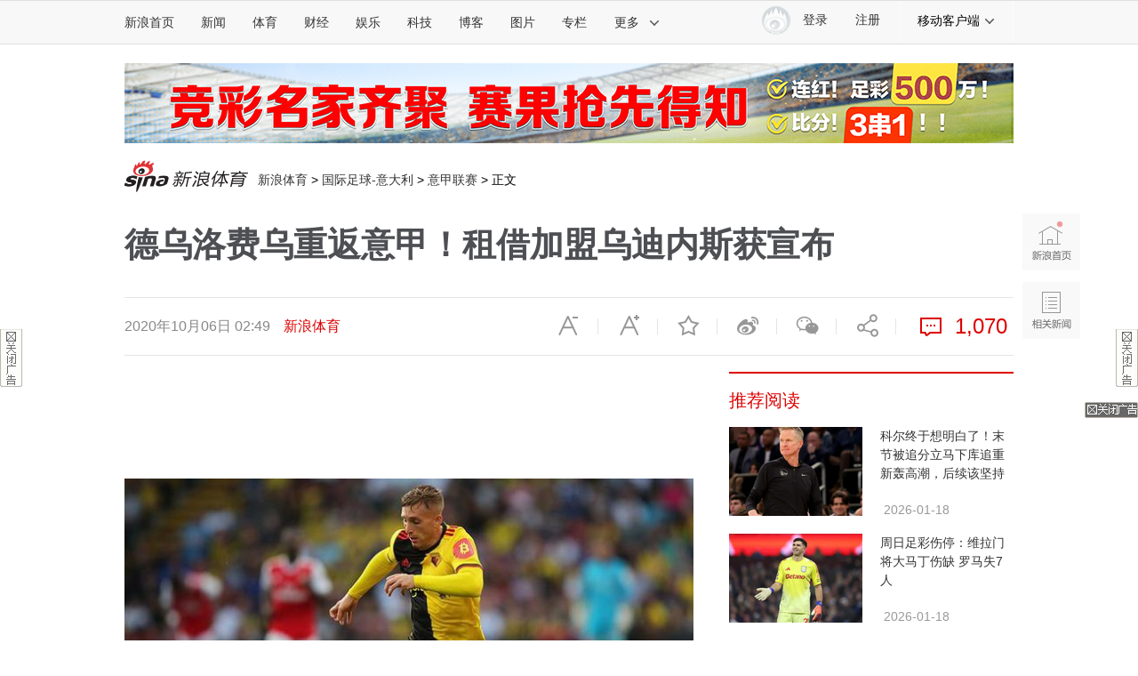

--- FILE ---
content_type: text/html
request_url: https://sports.sina.com.cn/g/seriea/2020-10-06/doc-iivhuipp8145443.shtml
body_size: 29433
content:
<!DOCTYPE html> 
<!-- [ published at 2020-10-06 04:14:40 ] -->

 
<!-- LLTJ_MT:name ="新浪体育"--> 
<!--LLTJ_ZT:url = "http://sports.sina.com.cn/z/seriea0910/index.shtml"; name = "意甲联赛,seriea0910";type = "ZW"; --><!--LLTJ_ZT:url = "http://sports.sina.com.cn/g/premierleague/index.shtml"; name = "英超联赛聚焦,seriea0910";type = "ZW"; -->

<html>

<head>
    

<meta charset="UTF-8"/>
<meta http-equiv="X-UA-Compatible" content="IE=edge"/>
<meta name="sudameta" content="urlpath:g/seriea/; allCIDs:57309,257,56510,57307,57308,72495,60107,72421,72365,63576,72303,258,40750,72299,72295,72264,72366,60100,63577,72496,72422,267463">
<title>德乌洛费乌重返意甲！租借加盟乌迪内斯获宣布_国际足球_新浪竞技风暴_新浪网</title>
<meta name="keywords" content="德乌洛费乌重返意甲！租借加盟乌迪内斯获宣布,意甲,乌迪内斯,德乌洛费乌">
<meta name="description" content="北京时间10月6日，沃特福德队内的西班牙前锋德乌洛费乌重返意甲获官方宣布，他租借加盟意甲球队乌迪内斯。此前德乌洛费乌曾效力于AC米兰，上赛季德乌洛费乌代表沃特福德出战30场，打入4球，贡献5次助攻。（啸岗）" />
<meta property="og:type" content="news">
<meta property="og:title" content="德乌洛费乌重返意甲！租借加盟乌迪内斯获宣布" />
<meta property="og:description" content="德乌洛费乌重返意甲！租借加盟乌迪内斯获宣布" />
<meta property="og:url" content="https://sports.sina.com.cn/g/seriea/2020-10-06/doc-iivhuipp8145443.shtml" />
<meta property="og:image" content="http://n.sinaimg.cn/sports/transform/283/w650h433/20201006/87d3-kaaxtfn1012348.jpg">
<meta name="sudameta" content="sinaog:0">

<meta name="comment" content="ty:comos-ivhuipp8145443">
<meta name="sudameta" content="comment_channel:ty;comment_id:comos-ivhuipp8145443">

<meta name="publishid" content="ivhuipp8145443">
<meta name="subjectid" content="avxeafr3618533,1">
<meta name="stencil" content="PGLS000123">
<meta name="mediaid" content="新浪体育">
<meta name="sinaPlistaAD" content='{"article":"false","articleID":"artibody","video":"false","photos":"false","photosID":"","buttonPDPS":"PDPS000000044110","plistaPDPS":"PDPS000000059763"}'>
<meta property="article:published_time" content="2020-10-06T02:49:55+08:00" />
<meta property="article:author" content="啸岗" />

<meta name="mobile-agent" content="format=html5; url=https://sports.sina.cn/seriea/all/2020-10-06/detail-iivhuipp8145443.d.html">
<meta name="mobile-agent" content="format=xhtml; url=https://sports.sina.cn/seriea/all/2020-10-06/detail-iivhuipp8145443.d.html">
<meta name="mobile-agent" content="format=wml; url=https://sports.sina.cn/seriea/all/2020-10-06/detail-iivhuipp8145443.d.html">
    <script type="text/javascript" src="//www.sinaimg.cn/home/sinaflash.js"></script>
    <script src="//news.sina.com.cn/268/2015/0112/jquery.newest.js" charset="UTF-8"></script>
    <script src="//finance.sina.com.cn/other/src/article-widgets.min.js"></script>
    <script type="text/javascript" src="//tech.sina.com.cn/js/717/20140827/index2014/top.js" charset="gb2312"></script>
    <script language='javascript' charset='utf-8' src='//i.sso.sina.com.cn/js/ssologin.js'></script>
    <script type="text/javascript" src="//i.sso.sina.com.cn/js/outlogin_layer.js" charset="utf-8"></script>
    <script type="text/javascript" src="//i.sso.sina.com.cn/js/user_panel_new_version_v2.js" charset="UTF-8"></script>
    <script type="text/javascript" src="//www.sinaimg.cn/home/sinaflash.js"></script> 
	

<script type="text/javascript">
	/**
	   * 全局数据
	   * video_url 视频链接
	   * channel 频道
	   * newsid 新闻id
	   * group 默认为0
	   */
	var ARTICLE_DATA = {

	};

	var SINA_TEXT_PAGE_INFO = {
		entry: 'sports',
		channel: 'ty',
		newsid: 'comos-ivhuipp8145443',

		// 是否隐藏评论入口
		hideComment: false,
		// 是否隐藏评论列表(0,1)
		hideCommentList: 0,

		// 微博分享后面的@用户uid
		uid: '1638781994',

		// 文章docid，用来检测是否已收藏
		docID: 'http://doc.sina.cn/?id=comos:ivhuipp8145443',

		pagepubtime: '2020-10-06',
		difDay: 180,
		ADIDs: ["PublicRelation2","PublicRelation3","left_focus_ad","PublicRelation6","PublicRelation8","pl_sideAd"],

		// 底部微博推荐，如果没有，不填即可
		weiboGroupID: 35

	};

</script>

	<link rel="stylesheet" type="text/css" href="//n3.sinaimg.cn/default/cf7470f9/20190830/cms_style.css?t=2020060216">
<meta name="sudameta" content="dataid:comos:ivhuipp8145443" /></head>

<body><!-- body code begin -->

<!-- SUDA_CODE_START --> 
<script type="text/javascript"> 
//<!--
(function(){var an="V=2.1.16";var ah=window,F=document,s=navigator,W=s.userAgent,ao=ah.screen,j=ah.location.href;var aD="https:"==ah.location.protocol?"https://s":"http://",ay="beacon.sina.com.cn";var N=aD+ay+"/a.gif?",z=aD+ay+"/g.gif?",R=aD+ay+"/f.gif?",ag=aD+ay+"/e.gif?",aB=aD+"beacon.sinauda.com/i.gif?";var aA=F.referrer.toLowerCase();var aa="SINAGLOBAL",Y="FSINAGLOBAL",H="Apache",P="ULV",l="SUP",aE="UOR",E="_s_acc",X="_s_tentry",n=false,az=false,B=(document.domain=="sina.com.cn")?true:false;var o=0;var aG=false,A=false;var al="";var m=16777215,Z=0,C,K=0;var r="",b="",a="";var M=[],S=[],I=[];var u=0;var v=0;var p="";var am=false;var w=false;function O(){var e=document.createElement("iframe");e.src=aD+ay+"/data.html?"+new Date().getTime();e.id="sudaDataFrame";e.style.height="0px";e.style.width="1px";e.style.overflow="hidden";e.frameborder="0";e.scrolling="no";document.getElementsByTagName("head")[0].appendChild(e)}function k(){var e=document.createElement("iframe");e.src=aD+ay+"/ckctl.html";e.id="ckctlFrame";e.style.height="0px";e.style.width="1px";e.style.overflow="hidden";e.frameborder="0";e.scrolling="no";document.getElementsByTagName("head")[0].appendChild(e)}function q(){var e=document.createElement("script");e.src=aD+ay+"/h.js";document.getElementsByTagName("head")[0].appendChild(e)}function h(aH,i){var D=F.getElementsByName(aH);var e=(i>0)?i:0;return(D.length>e)?D[e].content:""}function aF(){var aJ=F.getElementsByName("sudameta");var aR=[];for(var aO=0;aO<aJ.length;aO++){var aK=aJ[aO].content;if(aK){if(aK.indexOf(";")!=-1){var D=aK.split(";");for(var aH=0;aH<D.length;aH++){var aP=aw(D[aH]);if(!aP){continue}aR.push(aP)}}else{aR.push(aK)}}}var aM=F.getElementsByTagName("meta");for(var aO=0,aI=aM.length;aO<aI;aO++){var aN=aM[aO];if(aN.name=="tags"){aR.push("content_tags:"+encodeURI(aN.content))}}var aL=t("vjuids");aR.push("vjuids:"+aL);var e="";var aQ=j.indexOf("#");if(aQ!=-1){e=escape(j.substr(aQ+1));aR.push("hashtag:"+e)}return aR}function V(aK,D,aI,aH){if(aK==""){return""}aH=(aH=="")?"=":aH;D+=aH;var aJ=aK.indexOf(D);if(aJ<0){return""}aJ+=D.length;var i=aK.indexOf(aI,aJ);if(i<aJ){i=aK.length}return aK.substring(aJ,i)}function t(e){if(undefined==e||""==e){return""}return V(F.cookie,e,";","")}function at(aI,e,i,aH){if(e!=null){if((undefined==aH)||(null==aH)){aH="sina.com.cn"}if((undefined==i)||(null==i)||(""==i)){F.cookie=aI+"="+e+";domain="+aH+";path=/"}else{var D=new Date();var aJ=D.getTime();aJ=aJ+86400000*i;D.setTime(aJ);aJ=D.getTime();F.cookie=aI+"="+e+";domain="+aH+";expires="+D.toUTCString()+";path=/"}}}function f(D){try{var i=document.getElementById("sudaDataFrame").contentWindow.storage;return i.get(D)}catch(aH){return false}}function ar(D,aH){try{var i=document.getElementById("sudaDataFrame").contentWindow.storage;i.set(D,aH);return true}catch(aI){return false}}function L(){var aJ=15;var D=window.SUDA.etag;if(!B){return"-"}if(u==0){O();q()}if(D&&D!=undefined){w=true}ls_gid=f(aa);if(ls_gid===false||w==false){return false}else{am=true}if(ls_gid&&ls_gid.length>aJ){at(aa,ls_gid,3650);n=true;return ls_gid}else{if(D&&D.length>aJ){at(aa,D,3650);az=true}var i=0,aI=500;var aH=setInterval((function(){var e=t(aa);if(w){e=D}i+=1;if(i>3){clearInterval(aH)}if(e.length>aJ){clearInterval(aH);ar(aa,e)}}),aI);return w?D:t(aa)}}function U(e,aH,D){var i=e;if(i==null){return false}aH=aH||"click";if((typeof D).toLowerCase()!="function"){return}if(i.attachEvent){i.attachEvent("on"+aH,D)}else{if(i.addEventListener){i.addEventListener(aH,D,false)}else{i["on"+aH]=D}}return true}function af(){if(window.event!=null){return window.event}else{if(window.event){return window.event}var D=arguments.callee.caller;var i;var aH=0;while(D!=null&&aH<40){i=D.arguments[0];if(i&&(i.constructor==Event||i.constructor==MouseEvent||i.constructor==KeyboardEvent)){return i}aH++;D=D.caller}return i}}function g(i){i=i||af();if(!i.target){i.target=i.srcElement;i.pageX=i.x;i.pageY=i.y}if(typeof i.layerX=="undefined"){i.layerX=i.offsetX}if(typeof i.layerY=="undefined"){i.layerY=i.offsetY}return i}function aw(aH){if(typeof aH!=="string"){throw"trim need a string as parameter"}var e=aH.length;var D=0;var i=/(\u3000|\s|\t|\u00A0)/;while(D<e){if(!i.test(aH.charAt(D))){break}D+=1}while(e>D){if(!i.test(aH.charAt(e-1))){break}e-=1}return aH.slice(D,e)}function c(e){return Object.prototype.toString.call(e)==="[object Array]"}function J(aH,aL){var aN=aw(aH).split("&");var aM={};var D=function(i){if(aL){try{return decodeURIComponent(i)}catch(aP){return i}}else{return i}};for(var aJ=0,aK=aN.length;aJ<aK;aJ++){if(aN[aJ]){var aI=aN[aJ].split("=");var e=aI[0];var aO=aI[1];if(aI.length<2){aO=e;e="$nullName"}if(!aM[e]){aM[e]=D(aO)}else{if(c(aM[e])!=true){aM[e]=[aM[e]]}aM[e].push(D(aO))}}}return aM}function ac(D,aI){for(var aH=0,e=D.length;aH<e;aH++){aI(D[aH],aH)}}function ak(i){var e=new RegExp("^http(?:s)?://([^/]+)","im");if(i.match(e)){return i.match(e)[1].toString()}else{return""}}function aj(aO){try{var aL="ABCDEFGHIJKLMNOPQRSTUVWXYZabcdefghijklmnopqrstuvwxyz0123456789+/=";var D="ABCDEFGHIJKLMNOPQRSTUVWXYZabcdefghijklmnopqrstuvwxyz0123456789-_=";var aQ=function(e){var aR="",aS=0;for(;aS<e.length;aS++){aR+="%"+aH(e[aS])}return decodeURIComponent(aR)};var aH=function(e){var i="0"+e.toString(16);return i.length<=2?i:i.substr(1)};var aP=function(aY,aV,aR){if(typeof(aY)=="string"){aY=aY.split("")}var aX=function(a7,a9){for(var a8=0;a8<a7.length;a8++){if(a7[a8]==a9){return a8}}return -1};var aS=[];var a6,a4,a1="";var a5,a3,a0,aZ="";if(aY.length%4!=0){}var e=/[^A-Za-z0-9\+\/\=]/g;var a2=aL.split("");if(aV=="urlsafe"){e=/[^A-Za-z0-9\-_\=]/g;a2=D.split("")}var aU=0;if(aV=="binnary"){a2=[];for(aU=0;aU<=64;aU++){a2[aU]=aU+128}}if(aV!="binnary"&&e.exec(aY.join(""))){return aR=="array"?[]:""}aU=0;do{a5=aX(a2,aY[aU++]);a3=aX(a2,aY[aU++]);a0=aX(a2,aY[aU++]);aZ=aX(a2,aY[aU++]);a6=(a5<<2)|(a3>>4);a4=((a3&15)<<4)|(a0>>2);a1=((a0&3)<<6)|aZ;aS.push(a6);if(a0!=64&&a0!=-1){aS.push(a4)}if(aZ!=64&&aZ!=-1){aS.push(a1)}a6=a4=a1="";a5=a3=a0=aZ=""}while(aU<aY.length);if(aR=="array"){return aS}var aW="",aT=0;for(;aT<aS.lenth;aT++){aW+=String.fromCharCode(aS[aT])}return aW};var aI=[];var aN=aO.substr(0,3);var aK=aO.substr(3);switch(aN){case"v01":for(var aJ=0;aJ<aK.length;aJ+=2){aI.push(parseInt(aK.substr(aJ,2),16))}return decodeURIComponent(aQ(aP(aI,"binnary","array")));break;case"v02":aI=aP(aK,"urlsafe","array");return aQ(aP(aI,"binnary","array"));break;default:return decodeURIComponent(aO)}}catch(aM){return""}}var ap={screenSize:function(){return(m&8388608==8388608)?ao.width+"x"+ao.height:""},colorDepth:function(){return(m&4194304==4194304)?ao.colorDepth:""},appCode:function(){return(m&2097152==2097152)?s.appCodeName:""},appName:function(){return(m&1048576==1048576)?((s.appName.indexOf("Microsoft Internet Explorer")>-1)?"MSIE":s.appName):""},cpu:function(){return(m&524288==524288)?(s.cpuClass||s.oscpu):""},platform:function(){return(m&262144==262144)?(s.platform):""},jsVer:function(){if(m&131072!=131072){return""}var aI,e,aK,D=1,aH=0,i=(s.appName.indexOf("Microsoft Internet Explorer")>-1)?"MSIE":s.appName,aJ=s.appVersion;if("MSIE"==i){e="MSIE";aI=aJ.indexOf(e);if(aI>=0){aK=window.parseInt(aJ.substring(aI+5));if(3<=aK){D=1.1;if(4<=aK){D=1.3}}}}else{if(("Netscape"==i)||("Opera"==i)||("Mozilla"==i)){D=1.3;e="Netscape6";aI=aJ.indexOf(e);if(aI>=0){D=1.5}}}return D},network:function(){if(m&65536!=65536){return""}var i="";i=(s.connection&&s.connection.type)?s.connection.type:i;try{F.body.addBehavior("#default#clientCaps");i=F.body.connectionType}catch(D){i="unkown"}return i},language:function(){return(m&32768==32768)?(s.systemLanguage||s.language):""},timezone:function(){return(m&16384==16384)?(new Date().getTimezoneOffset()/60):""},flashVer:function(){if(m&8192!=8192){return""}var aK=s.plugins,aH,aL,aN;if(aK&&aK.length){for(var aJ in aK){aL=aK[aJ];if(aL.description==null){continue}if(aH!=null){break}aN=aL.description.toLowerCase();if(aN.indexOf("flash")!=-1){aH=aL.version?parseInt(aL.version):aN.match(/\d+/);continue}}}else{if(window.ActiveXObject){for(var aI=10;aI>=2;aI--){try{var D=new ActiveXObject("ShockwaveFlash.ShockwaveFlash."+aI);if(D){aH=aI;break}}catch(aM){}}}else{if(W.indexOf("webtv/2.5")!=-1){aH=3}else{if(W.indexOf("webtv")!=-1){aH=2}}}}return aH},javaEnabled:function(){if(m&4096!=4096){return""}var D=s.plugins,i=s.javaEnabled(),aH,aI;if(i==true){return 1}if(D&&D.length){for(var e in D){aH=D[e];if(aH.description==null){continue}if(i!=null){break}aI=aH.description.toLowerCase();if(aI.indexOf("java plug-in")!=-1){i=parseInt(aH.version);continue}}}else{if(window.ActiveXObject){i=(new ActiveXObject("JavaWebStart.IsInstalled")!=null)}}return i?1:0}};var ad={pageId:function(i){var D=i||r,aK="-9999-0-0-1";if((undefined==D)||(""==D)){try{var aH=h("publishid");if(""!=aH){var aJ=aH.split(",");if(aJ.length>0){if(aJ.length>=3){aK="-9999-0-"+aJ[1]+"-"+aJ[2]}D=aJ[0]}}else{D="0"}}catch(aI){D="0"}D=D+aK}return D},sessionCount:function(){var e=t("_s_upa");if(e==""){e=0}return e},excuteCount:function(){return SUDA.sudaCount},referrer:function(){if(m&2048!=2048){return""}var e=/^[^\?&#]*.swf([\?#])?/;if((aA=="")||(aA.match(e))){var i=V(j,"ref","&","");if(i!=""){return escape(i)}}return escape(aA)},isHomepage:function(){if(m&1024!=1024){return""}var D="";try{F.body.addBehavior("#default#homePage");D=F.body.isHomePage(j)?"Y":"N"}catch(i){D="unkown"}return D},PGLS:function(){return(m&512==512)?h("stencil"):""},ZT:function(){if(m&256!=256){return""}var e=h("subjectid");e.replace(",",".");e.replace(";",",");return escape(e)},mediaType:function(){return(m&128==128)?h("mediaid"):""},domCount:function(){return(m&64==64)?F.getElementsByTagName("*").length:""},iframeCount:function(){return(m&32==32)?F.getElementsByTagName("iframe").length:""}};var av={visitorId:function(){var i=15;var e=t(aa);if(e.length>i&&u==0){return e}else{return}},fvisitorId:function(e){if(!e){var e=t(Y);return e}else{at(Y,e,3650)}},sessionId:function(){var e=t(H);if(""==e){var i=new Date();e=Math.random()*10000000000000+"."+i.getTime()}return e},flashCookie:function(e){if(e){}else{return p}},lastVisit:function(){var D=t(H);var aI=t(P);var aH=aI.split(":");var aJ="",i;if(aH.length>=6){if(D!=aH[4]){i=new Date();var e=new Date(window.parseInt(aH[0]));aH[1]=window.parseInt(aH[1])+1;if(i.getMonth()!=e.getMonth()){aH[2]=1}else{aH[2]=window.parseInt(aH[2])+1}if(((i.getTime()-e.getTime())/86400000)>=7){aH[3]=1}else{if(i.getDay()<e.getDay()){aH[3]=1}else{aH[3]=window.parseInt(aH[3])+1}}aJ=aH[0]+":"+aH[1]+":"+aH[2]+":"+aH[3];aH[5]=aH[0];aH[0]=i.getTime();at(P,aH[0]+":"+aH[1]+":"+aH[2]+":"+aH[3]+":"+D+":"+aH[5],360)}else{aJ=aH[5]+":"+aH[1]+":"+aH[2]+":"+aH[3]}}else{i=new Date();aJ=":1:1:1";at(P,i.getTime()+aJ+":"+D+":",360)}return aJ},userNick:function(){if(al!=""){return al}var D=unescape(t(l));if(D!=""){var i=V(D,"ag","&","");var e=V(D,"user","&","");var aH=V(D,"uid","&","");var aJ=V(D,"sex","&","");var aI=V(D,"dob","&","");al=i+":"+e+":"+aH+":"+aJ+":"+aI;return al}else{return""}},userOrigin:function(){if(m&4!=4){return""}var e=t(aE);var i=e.split(":");if(i.length>=2){return i[0]}else{return""}},advCount:function(){return(m&2==2)?t(E):""},setUOR:function(){var aL=t(aE),aP="",i="",aO="",aI="",aM=j.toLowerCase(),D=F.referrer.toLowerCase();var aQ=/[&|?]c=spr(_[A-Za-z0-9]{1,}){3,}/;var aK=new Date();if(aM.match(aQ)){aO=aM.match(aQ)[0]}else{if(D.match(aQ)){aO=D.match(aQ)[0]}}if(aO!=""){aO=aO.substr(3)+":"+aK.getTime()}if(aL==""){if(t(P)==""){aP=ak(D);i=ak(aM)}at(aE,aP+","+i+","+aO,365)}else{var aJ=0,aN=aL.split(",");if(aN.length>=1){aP=aN[0]}if(aN.length>=2){i=aN[1]}if(aN.length>=3){aI=aN[2]}if(aO!=""){aJ=1}else{var aH=aI.split(":");if(aH.length>=2){var e=new Date(window.parseInt(aH[1]));if(e.getTime()<(aK.getTime()-86400000*30)){aJ=1}}}if(aJ){at(aE,aP+","+i+","+aO,365)}}},setAEC:function(e){if(""==e){return}var i=t(E);if(i.indexOf(e+",")<0){i=i+e+","}at(E,i,7)},ssoInfo:function(){var D=unescape(aj(t("sso_info")));if(D!=""){if(D.indexOf("uid=")!=-1){var i=V(D,"uid","&","");return escape("uid:"+i)}else{var e=V(D,"u","&","");return escape("u:"+unescape(e))}}else{return""}},subp:function(){return t("SUBP")}};var ai={CI:function(){var e=["sz:"+ap.screenSize(),"dp:"+ap.colorDepth(),"ac:"+ap.appCode(),"an:"+ap.appName(),"cpu:"+ap.cpu(),"pf:"+ap.platform(),"jv:"+ap.jsVer(),"ct:"+ap.network(),"lg:"+ap.language(),"tz:"+ap.timezone(),"fv:"+ap.flashVer(),"ja:"+ap.javaEnabled()];return"CI="+e.join("|")},PI:function(e){var i=["pid:"+ad.pageId(e),"st:"+ad.sessionCount(),"et:"+ad.excuteCount(),"ref:"+ad.referrer(),"hp:"+ad.isHomepage(),"PGLS:"+ad.PGLS(),"ZT:"+ad.ZT(),"MT:"+ad.mediaType(),"keys:","dom:"+ad.domCount(),"ifr:"+ad.iframeCount()];return"PI="+i.join("|")},UI:function(){var e=["vid:"+av.visitorId(),"sid:"+av.sessionId(),"lv:"+av.lastVisit(),"un:"+av.userNick(),"uo:"+av.userOrigin(),"ae:"+av.advCount(),"lu:"+av.fvisitorId(),"si:"+av.ssoInfo(),"rs:"+(n?1:0),"dm:"+(B?1:0),"su:"+av.subp()];return"UI="+e.join("|")},EX:function(i,e){if(m&1!=1){return""}i=(null!=i)?i||"":b;e=(null!=e)?e||"":a;return"EX=ex1:"+i+"|ex2:"+e},MT:function(){return"MT="+aF().join("|")},V:function(){return an},R:function(){return"gUid_"+new Date().getTime()}};function ax(){var aK="-",aH=F.referrer.toLowerCase(),D=j.toLowerCase();if(""==t(X)){if(""!=aH){aK=ak(aH)}at(X,aK,"","weibo.com")}var aI=/weibo.com\/reg.php/;if(D.match(aI)){var aJ=V(unescape(D),"sharehost","&","");var i=V(unescape(D),"appkey","&","");if(""!=aJ){at(X,aJ,"","weibo.com")}at("appkey",i,"","weibo.com")}}function d(e,i){G(e,i)}function G(i,D){D=D||{};var e=new Image(),aH;if(D&&D.callback&&typeof D.callback=="function"){e.onload=function(){clearTimeout(aH);aH=null;D.callback(true)}}SUDA.img=e;e.src=i;aH=setTimeout(function(){if(D&&D.callback&&typeof D.callback=="function"){D.callback(false);e.onload=null}},D.timeout||2000)}function x(e,aH,D,aI){SUDA.sudaCount++;if(!av.visitorId()&&!L()){if(u<3){u++;setTimeout(x,500);return}}var i=N+[ai.V(),ai.CI(),ai.PI(e),ai.UI(),ai.MT(),ai.EX(aH,D),ai.R()].join("&");G(i,aI)}function y(e,D,i){if(aG||A){return}if(SUDA.sudaCount!=0){return}x(e,D,i)}function ab(e,aH){if((""==e)||(undefined==e)){return}av.setAEC(e);if(0==aH){return}var D="AcTrack||"+t(aa)+"||"+t(H)+"||"+av.userNick()+"||"+e+"||";var i=ag+D+"&gUid_"+new Date().getTime();d(i)}function aq(aI,e,i,aJ){aJ=aJ||{};if(!i){i=""}else{i=escape(i)}var aH="UATrack||"+t(aa)+"||"+t(H)+"||"+av.userNick()+"||"+aI+"||"+e+"||"+ad.referrer()+"||"+i+"||"+(aJ.realUrl||"")+"||"+(aJ.ext||"");var D=ag+aH+"&gUid_"+new Date().getTime();d(D,aJ)}function aC(aK){var i=g(aK);var aI=i.target;var aH="",aL="",D="";var aJ;if(aI!=null&&aI.getAttribute&&(!aI.getAttribute("suda-uatrack")&&!aI.getAttribute("suda-actrack")&&!aI.getAttribute("suda-data"))){while(aI!=null&&aI.getAttribute&&(!!aI.getAttribute("suda-uatrack")||!!aI.getAttribute("suda-actrack")||!!aI.getAttribute("suda-data"))==false){if(aI==F.body){return}aI=aI.parentNode}}if(aI==null||aI.getAttribute==null){return}aH=aI.getAttribute("suda-actrack")||"";aL=aI.getAttribute("suda-uatrack")||aI.getAttribute("suda-data")||"";sudaUrls=aI.getAttribute("suda-urls")||"";if(aL){aJ=J(aL);if(aI.tagName.toLowerCase()=="a"){D=aI.href}opts={};opts.ext=(aJ.ext||"");aJ.key&&SUDA.uaTrack&&SUDA.uaTrack(aJ.key,aJ.value||aJ.key,D,opts)}if(aH){aJ=J(aH);aJ.key&&SUDA.acTrack&&SUDA.acTrack(aJ.key,aJ.value||aJ.key)}}if(window.SUDA&&Object.prototype.toString.call(window.SUDA)==="[object Array]"){for(var Q=0,ae=SUDA.length;Q<ae;Q++){switch(SUDA[Q][0]){case"setGatherType":m=SUDA[Q][1];break;case"setGatherInfo":r=SUDA[Q][1]||r;b=SUDA[Q][2]||b;a=SUDA[Q][3]||a;break;case"setPerformance":Z=SUDA[Q][1];break;case"setPerformanceFilter":C=SUDA[Q][1];break;case"setPerformanceInterval":K=SUDA[Q][1]*1||0;K=isNaN(K)?0:K;break;case"setGatherMore":M.push(SUDA[Q].slice(1));break;case"acTrack":S.push(SUDA[Q].slice(1));break;case"uaTrack":I.push(SUDA[Q].slice(1));break}}}aG=(function(D,i){if(ah.top==ah){return false}else{try{if(F.body.clientHeight==0){return false}return((F.body.clientHeight>=D)&&(F.body.clientWidth>=i))?false:true}catch(aH){return true}}})(320,240);A=(function(){return false})();av.setUOR();var au=av.sessionId();window.SUDA=window.SUDA||[];SUDA.sudaCount=SUDA.sudaCount||0;SUDA.log=function(){x.apply(null,arguments)};SUDA.acTrack=function(){ab.apply(null,arguments)};SUDA.uaTrack=function(){aq.apply(null,arguments)};U(F.body,"click",aC);window.GB_SUDA=SUDA;GB_SUDA._S_pSt=function(){};GB_SUDA._S_acTrack=function(){ab.apply(null,arguments)};GB_SUDA._S_uaTrack=function(){aq.apply(null,arguments)};window._S_pSt=function(){};window._S_acTrack=function(){ab.apply(null,arguments)};window._S_uaTrack=function(){aq.apply(null,arguments)};window._S_PID_="";if(!window.SUDA.disableClickstream){y()}try{k()}catch(T){}})();
//-->
</script> 
<noScript> 
<div style='position:absolute;top:0;left:0;width:0;height:0;visibility:hidden'><img width=0 height=0 src='//beacon.sina.com.cn/a.gif?noScript' border='0' alt='' /></div> 
</noScript> 
<!-- SUDA_CODE_END -->

<!-- SSO_GETCOOKIE_START -->
<script type="text/javascript">var sinaSSOManager=sinaSSOManager||{};sinaSSOManager.getSinaCookie=function(){function dc(u){if(u==undefined){return""}var decoded=decodeURIComponent(u);return decoded=="null"?"":decoded}function ps(str){var arr=str.split("&");var arrtmp;var arrResult={};for(var i=0;i<arr.length;i++){arrtmp=arr[i].split("=");arrResult[arrtmp[0]]=dc(arrtmp[1])}return arrResult}function gC(name){var Res=eval("/"+name+"=([^;]+)/").exec(document.cookie);return Res==null?null:Res[1]}var sup=dc(gC("SUP"));if(!sup){sup=dc(gC("SUR"))}if(!sup){return null}return ps(sup)};</script>
<!-- SSO_GETCOOKIE_END -->

<script type="text/javascript">new function(r,s,t){this.a=function(n,t,e){if(window.addEventListener){n.addEventListener(t,e,false);}else if(window.attachEvent){n.attachEvent("on"+t,e);}};this.b=function(f){var t=this;return function(){return f.apply(t,arguments);};};this.c=function(){var f=document.getElementsByTagName("form");for(var i=0;i<f.length;i++){var o=f[i].action;if(this.r.test(o)){f[i].action=o.replace(this.r,this.s);}}};this.r=r;this.s=s;this.d=setInterval(this.b(this.c),t);this.a(window,"load",this.b(function(){this.c();clearInterval(this.d);}));}(/http:\/\/www\.google\.c(om|n)\/search/, "http://keyword.sina.com.cn/searchword.php", 250);</script>
<!-- body code end -->

    <!-- import sinaads.js start -->
	<script>(function(d,s,id){var s,n=d.getElementsByTagName(s)[0];if(d.getElementById(id))return;s=d.createElement(s);s.id=id;s.setAttribute('charset','utf-8');s.src='//d'+Math.floor(0+Math.random()*(9-0+1))+'.sina.com.cn/litong/zhitou/sinaads/release/sinaads.js';n.parentNode.insertBefore(s,n);})(document,'script','sinaads-script');</script>
	<!-- import sinaads.js end -->

    <!-- 内容区域 start -->
    <!-- 首屏css start -->
    <style>
    body{font:12px/20px "Hiragino Sans GB","Microsoft Yahei","微软雅黑",SimSun,"宋体",Arial; letter-spacing:1px;}
    article,aside,blockquote,body,button,dd,dl,dt,fieldset,footer,form,h1,h2,h3,h4,h5,h6,header,hgroup,input,legend,li,menu,nav,ol,p,pre,section,td,textarea,th,ul{margin:0;padding:0;-webkit-text-size-adjust:100%}
	    table{border-collapse:collapse;border-spacing:0}
	    address,caption,cite,code,dfn,em,i,strong,th,var{font-style:normal;font-weight:400}
    ol,ul{list-style:none}
    abbr,acronym,fieldset,img{border:0 none}
    img,input{vertical-align:middle}
    article,aside,footer,header,hgroup,menu,nav,section,small{display:block}
    caption,th{text-align:left}
    h1,h2,h3,h4,h5,h6{font-size:100%;font-weight:400}
    q:after,q:before{content:''}
    a{text-decoration:none;outline:0;-webkit-tap-highlight-color:transparent}
    img{-ms-interpolation-mode:bicubic;image-rendering:optimizeQuality}
    input,textarea{outline-style:none;font:12px "Microsoft Yahei","微软雅黑","STHeiti Light","华文细黑",SimSun,"宋体",Arial,sans-serif}
    input[type=password],input[type=search],input[type=text]{-webkit-border-radius:0;-moz-border-radius:0;-o-border-radius:0;border-radius:0;-webkit-appearance:none;-webkit-tap-highlight-color:transparent;-webkit-user-modify:read-write-plaintext-only}
    textarea{resize:none}
    .clearfix:after{content:".";display:block;height:0;visibility:hidden;clear:both}
    .clearfix{zoom:1}
    .clearit{clear:both;height:0;font-size:0;overflow:hidden}
    a{color:#333;text-decoration:none}
    a:visited{color:#333;}
    a:active,a:focus,a:hover{color:#FA536F;text-decoration:none;}
    /*顶部导航*/
    .sina-header{min-width:1000px;height:48px;border-top:1px solid #dfdfdf;border-bottom:1px solid #dfdfdf;background-color:#f8f8f8;position:relative}
    .sina-header-inner{width:1240px;margin:0 auto;position:relative}
    .sina-nav{height:48px;float:left}
    .sina-nav .nav-list{height:48px;position:relative;z-index:2;float:left}
    .sina-nav .nav-list li{float:left}
    .sina-nav a{display:block;height:48px;line-height:48px;padding:0 15px;color:#333;font-size:14px}
    .sina-nav a:visited{text-decoration:none}
    .sina-nav a:hover{color:#e96a0d;text-decoration:none}
    .sina-nav a.active{-webkit-tap-highlight-color:rgba(0,0,0,.05);color:#e96a0d}
    .sina-nav .first a{padding-left:0}
    .sina-nav .last a{border-left:1px solid #f8f8f8;border-right:1px solid #f8f8f8}
    .sina-nav .nav-list-last .icon{margin-left:10px}
    .sina-nav a.cur{height:46px;border-color:#c7c7c7;color:#e96a0d;background:#fff;box-shadow:0 -1px 1px #c7c7c7;text-decoration:none}
    .nav .cur .icon-arrows-a{background-position:0 -64px}
    .nav-others{border:1px solid #c7c7c7;box-shadow:0 0 1px #c7c7c7;background:#fff;overflow:hidden;zoom:1;position:absolute;top:45px;left:261px;display:none;z-index:1;}
    .nav-others li{padding:0 4px;border-bottom:1px dashed #c7c7c7;text-align:left}
    .nav-others .nav-others-last{border-bottom:0 none}
    .nav-others a{display:inline-block}
    .dropdown .ico-client{position:absolute;top:10px;left:18px;}
    .dropdown{display:none;position:absolute;top:45px;left:0;width:126px;border-width:0 1px 1px;border-style:solid;border-color:#c7c7c7;box-shadow:0 1px 1px #c7c7c7;background:#fff;z-index: 901;}
    .dropdown li{clear:both;border-width:1px 0 0;border-style:dotted;border-color:#c7c7c7;vertical-align:top;text-align:left}
    .dropdown a{position:relative;float:left;width:72px;height:45px;padding-left:54px;line-height:45px;word-break:break-all;overflow:hidden;font-size:14px}
    .dropdown a:link,.dropdown a:visited{text-decoration:none;background-color:none}
    .dropdown a:active,.dropdown a:focus,.dropdown a:hover{text-decoration:none;background-color:#fff6ed}
    @media screen and (min-device-width:768px) and (max-device-width:999px){.top-bar-pad{width:auto;min-width:740px;padding:0 14px}
        .top-bar-pad .top-bar-inner{width:auto}
        .top-bar-pad .nav-list,.top—bar-pad .nav-others{display:none}
        .top-bar-pad .nav-list-4pad{display:block}
        .top-bar-pad .nav-others-4pad{left:82px}
    }
    .sina-header .icon{display:inline-block;vertical-align:middle;overflow:hidden;background-image:url(//n.sinaimg.cn/finance/page/ent/images/0828_zyc_main_icons.png);background-repeat:no-repeat}
    .sina-header .icon-arrow{width:12px;height:7px;background-position:-247px -590px;margin-left:12px}
    .sina-header .cur .icon-arrow{background-position:-325px -548px}
    .icon-mark{width:10px;height:14px;background-position:-64px 0}
    .icon-logo{width:136px;height:37px;background-position:-64px -64px}
    .icon-app{width:10px;height:14px;background-position:-128px 0}
    .icon-arrows-b{width:14px;height:8px;background-position:-256px 0}
    .icon-alert{width:12px;height:16px;background-position:-256px -64px}
    .icon-oblique{width:7px;height:10px;background-position:-256px -128px}
    .icon-film{width:13px;height:13px;background-position:-320px 0}
    .icon-ticket{width:14px;height:12px;background-position:-384px 0}
    .icon-data{width:12px;height:14px;background-position:-448px 0}
    .icon-map{width:10px;height:14px;background-position:-512px 0}
    .icon-search{width:17px;height:16px;background-position:-192px 0}
    .icon-search1{background-position:-192px -128px}
    .icon-bwfs{width:36px;height:36px;background-position:-320px -64px}
    .mark a:hover .icon-mark{background-position:-64px -128px}
    .app a:hover .icon-app{background-position:-128px -128px}
    .film a:hover .icon-film{width:13px;height:13px;background-position:-320px -128px}
    .ticket a:hover .icon-ticket{width:14px;height:12px;background-position:-384px -128px}
    .data a:hover .icon-data{width:12px;height:14px;background-position:-448px -128px}
    .map a:hover .icon-map{width:10px;height:14px;background-position:-512px -128px}
    .selectview .cur .icon-arrows-a{background-position:0 -128px}
    .relation-nav{width:1000px;height:37px;margin:10px auto;font-size:13px;position:relative;z-index:999}
    .relation-nav-hot{width:746px;float:left}
    .nav-list-4pad,.nav-others-4pad{display:none}
    .ico-client{display:inline-block;vertical-align:middle;overflow:hidden;width:25px;height:25px;background-image:url(//n.sinaimg.cn/finance/page2017/images/client2018.png);background-repeat:no-repeat;background-position:-999em -999em}
    .ico-weibo{background-position:0 0}
    .ico-news{background-position:0 -50px}
    .ico-sports{background-position:0 -100px}
    .ico-ent{background-position:0 -150px}
    .ico-finance{background-position:0 -200px}
    .ico-video{background-position:0 -250px}
    .ico-games{background-position:0 -300px}
    .ico-weather{background-position:0 -350px}
    .ico-blog{background-position:0 -400px}
	/*2018 add 众测*/
    .ico-zhongce{background-position:0 -450px}
    .sina-client{position:relative;float:right;width:128px;font-size:14px;overflow:visible}
    .sina-client a:link,.sina-client a:visited{color:#000}
    .sina-client a:active,.sina-client a:hover{color:#e96a0d}
    .sina-client-tl{position:relative;height:45px;overflow:hidden}
    .sina-client-tl a{border-left:1px solid #fbfbfb;border-right:1px solid #fbfbfb;display:block;height:45px;line-height:45px;padding:0 19px;color:#000;font-size:14px;text-decoration:none}
    .sina-client .icon{margin-left:6px}
    .sina-client .sina-more:link,.sina-client .sina-more:visited{color:#000}
    .sina-client .sina-client-tl .cur,.sina-client .sina-more:active{height:46px;border-color:#c7c7c7;color:#e96a0d;background:#fff;box-shadow:0 -1px 1px #c7c7c7;text-decoration:none}
    .logo{float:left;margin-right:5px}
    .bwfs{float:left}
    .links{float:left;padding-top:13px;padding-left:15px}
    .links a{color:#333;margin-right:10px}
    .links a:hover{color:#be0900}
    .links .icon{margin:-3px 3px 0 0}
    .search{padding:10px 0 0;float:right}
    #all_search{position:relative;z-index:900;width:250px;height:32px}
    #search_type{width:67px;height:30px}
    .search_div{width:181px;height:30px;border:1px solid #ccc;position:absolute;left:67px;top:0;border-radius:0 3px 3px 0}
    #search_input{width:137px;height:30px;border:solid 1px #ccc;line-height:30px!important;border:none;padding-left:10px;font:13px "Microsoft YaHei","\5FAE\8F6F\96C5\9ED1",Arial,SimSun,"\5B8B\4F53";color:#666}
    #search_input::-ms-clear{display:none;width:0;height:0}
    #search_submit{width:30px;height:30px;background:url(//n.sinaimg.cn/finance/page/ent/images/0828_zyc_main_icons.png) no-repeat -24px -486px;border:none;float:right;cursor:pointer;z-index:10}
    #search_type_div{line-height:30px;width:67px;height:30px;top:0!important;font-size:13px;cursor:pointer}
    #search_type_div .ds_cont{border:solid 1px #ccc;border-radius:3px 0 0 3px;border-right:none}
    #search_type_div .ds_title{padding:0 13px;background:url(//n.sinaimg.cn/finance/page/ent/images/0828_zyc_main_icons.png) no-repeat -200px -577px}
    #search_type_div .ds_list{margin-top:-1px}
    #search_type_div .dsl_cont{width:66px;border:solid 1px #ccc;border-top:none;border-radius:3px 0 3px 3px}
    #search_type_div .dsl_cont p{padding:0 14px;border-top:1px dashed #ccc;background-color:#f6f6f6}
    #search_type_div .dsl_cont p.selected{background-color:#fff}
    .top-suggest-wrap{top:30px;font-size:13px;position:absolute;border:1px solid #c1c1c1;background:#fff;width:181px;margin:0 0 0 106px;z-index:99999;zoom:1;opacity:99;filter:Alpha(Opacity=99);left:-107px;-moz-box-shadow:3px 3px 3px rgba(0,0,0,.2);-webkit-box-shadow:3px 3px 3px rgba(0,0,0,.2);box-shadow:3px 3px 3px rgba(0,0,0,.2);overflow:hidden}
    .top-suggest-wrap .top-suggest-item,.top-suggest-wrap .top-suggest-more,.top-suggest-wrap .top-suggest-tip{height:26px;line-height:26px;padding-left:10px;overflow:hidden}
    .top-suggest-wrap .top-suggest-item{cursor:pointer;zoom:1}
    .top-suggest-wrap .top-suggest-mover{background-color:#f0f0f0;color:#a40000}
    .top-suggest-wrap .top-suggest-tip{line-height:30px;height:30px;border-bottom:1px dashed #ddd}
    .top-suggest-wrap .top-suggest-more{font-size:13px;border-top:1px dashed #ddd;height:30px;line-height:30px}
    .top-suggest-more a,.top-suggest-more a:visited{display:inline;line-height:30px;color:#050505}
    .top-suggest-more a:hover{text-decoration:none;color:#a40000}
    .top-suggest-more .top-suggest-hotAll{float:left;margin-left:0}
    .top-suggest-more .top-suggest-toHomePage{padding-left:0}


    .channel-wrap{min-width:1000px;height:55px;background:url(//n.sinaimg.cn/finance/page/ent/images/channel-nav.png) no-repeat center center #be0900}
    .channel-nav{width:976px;height:55px;margin:0 auto;font-size:16px;overflow:hidden;zoom:1}
    .channel-nav li{float:left;position:relative}
    .channel-nav a{display:block;height:55px;line-height:55px;padding:0 14px;color:#fff;position:relative}
    .channel-nav .icon-arrows-b{display:none;margin-left:-7px;position:absolute;bottom:0;left:50%}
    .channel-nav .icon-oblique{position:absolute;top:25px;right:-4px}
    .channel-nav .cur,.channel-nav a:hover{color:#ffc587}
    .channel-nav .cur .icon-arrows-b{display:block}
    .sec-level{position:relative;z-index:990}
    .hot{width:940px;height:40px;line-height:40px;padding:0 30px;margin:0 auto;overflow:hidden;font-size:14px;border-bottom:1px solid #d4d4d4}
    .hot .icon-alert{margin-top:-3px}
    .hot .hot-title{margin:0 2px 0 7px;color:#ff921c;font-size:16px}
    .hot a{color:#333;padding:0 16px}
    .hot a:hover{color:#be0900}
    .channel-subwrap{width:100%;min-width:1000px;border-bottom:1px solid #dfdfdf;background:#f2f2f2;position:absolute;top:0;left:0;display:none}
    .channer-relative{position:relative;width:976px;height:40px;margin:0 auto}
    .channel-subnav{font-size:14px;overflow:hidden;position:absolute;top:0}
    .channel-subnav li{float:left}
    .channel-subnav a{line-height:40px;padding:0 12px;color:#333}
    .channel-subnav a:hover{color:#be0900}
    .top-banner{margin-top:20px}
    .top-banner .tb-left{float:left;width:1000px;height:90px}
    .top-banner .tb-right{float:right;width:220px;height:90px;background:#F8F8F8;border:1px solid #D9D9D9}
    .tb-right .app-logo{float: left;padding: 6px 32px;}
    .tb-right .app-code{float: left;padding: 8px 0;}
    .main-title{font-size:38px;color:#4D4F53;line-height:38px;padding:40px 0}
    .top-bar-wrap{height:64px}
    .top-bar{height:64px;border:1px solid #e5e5e5;border-width:1px 0;width:100%;background:#fff}
    .top-bar-inner{width: 1240px;margin: 0 auto;}
    .top-bar-fixed{position:fixed;top:0;z-index:100;background: #F8F8F8;box-shadow: 0 2px 4px #ACACAC;left: 0px;}

    /*吸顶标题*/
    .top-bar-inner .second-title{display: none;font-size: 20px;line-height: 64px;float: left;width: 680px; overflow: hidden; text-overflow: ellipsis; white-space: nowrap;font-weight: bold;color:#4D4F53;}
    .top-bar-fixed .second-title{display: block;}
    .top-bar-fixed .date-source{display: none;}

    .date-source{float:left;line-height:16px;padding:24px 0}
    .date-source .date{font-size:16px;color:#888}
    .date-source .source{font-size:16px;color:#fa536f;padding-left: 12px;}
    .date-source .source:visited{color:#fa536f;text-decoration:none}
    .date-source .source:hover{color:#fa536f;text-decoration:none}
    .page-tools{float:right;padding-top:23px}
    .tool-icon{height:18px;float:left;border-left:1px solid #e5e5e5;-webkit-user-select:none;-moz-user-select:none;-ms-user-select:none;-o-user-select:none;user-select:none}
    .tool-icon a{display:block;width:66px;height:30px;background-image: url(//n.sinaimg.cn/finance/page/ent/images/0908_zyc_icons.png);background-image: -webkit-image-set(url(//n.sinaimg.cn/finance/page/ent/images/0908_zyc_icons.png) 1x,url(//n.sinaimg.cn/finance/page/ent/images/0908_zyc_icons2x.png) 2x);background-repeat: no-repeat;text-indent:-999em;margin-top:-6px;background-position: -999rem 0;}
    .tool-icon.first{border-left:0}
    .tool-des-fs a{background-position:20px 1px}
    .tool-des-fs a:hover{background-position:20px -49px;}
    
    /*.tool-des-fs .bounceFromTop{background-position:20px -49px}*/
    .tool-des-fs a.disable{background-position:20px -99px}
    .tool-ins-fs a{background-position:-45px 1px}
    .tool-ins-fs a:hover{background-position:-45px -49px;}
    .tool-ins-fs a.disable{background-position:-45px -99px}
    .tool-fav a{background-position:-113px 1px}
    .tool-fav a:hover{background-position:-113px -49px;}
    .tool-fav .favorited{background-position:-113px -49px;}
    .tool-wb a{background-position:-180px 1px}
    .tool-wb a:hover{background-position:-180px -49px;}
    .tool-wx a{background-position:-247px 1px}
    .tool-wx a:hover{background-position:-247px -49px;}
    .tool-share a{background-position:-313px 1px}
    .tool-share a:hover{background-position:-313px -49px;}
    .tool-cmt a{background-position:-376px 2px;float:left;padding-left: 66px;line-height: 30px;text-indent: 0;text-decoration: none;}
    .tool-cmt a:visited{color: #FA536F;text-decoration: none;}
    .tool-cmt a:hover{text-decoration: none;color: #FA536F;}
    .tool-cmt .num{font-size:24px;color:#FA536F;}

    .page-tools{position: relative;}
    .share-more-list{position: absolute;top: 45px;left: 335px;box-shadow: 0 2px 4px #eaeaea;background: #fff;}
    .share-more-list .tool-icon{height: 38px;border-left: 0px;float: none;}
    .share-more-list .tool-icon a{padding-left: 59px;width: 73px;text-indent: 0;line-height: 38px;font-size: 14px;margin-top: 0;height: 38px;color: #979797;}
    .share-more-list .tool-icon a:visited{text-decoration: none;color: #979797;}
    .share-more-list .tool-icon a:hover{text-decoration: none;background-color: #F7F8F9;color: #979797;}
    .share-more-list .tool-share-qq a{background-position: -388px -45px;}
    .share-more-list .tool-share-qqzone a{background-position: -388px -93px;}
    /*我的收藏*/
    .my-favor{float: right;padding: 0 19px;line-height: 45px;height: 45px;}
    .my-favor a{font-size: 14px;}
    .my-favor:visited{}
    .my-favor:hover{}
    .my-favor i{background-image: url(//n.sinaimg.cn/finance/page/ent/images/0908_zyc_icons.png);
    background-image: -webkit-image-set(url(//n.sinaimg.cn/finance/page/ent/images/0908_zyc_icons.png) 1x,url(//n.sinaimg.cn/finance/page/ent/images/0908_zyc_icons2x.png) 2x);
    background-repeat: no-repeat;background-position: -137px -105px;display: inline-block;width: 20px;height: 20px;vertical-align: -4px;margin-right: 5px;}
    .my-favor:hover i{background-position: -202px -105px ;}
    .main-content{margin:0 auto;width:1240px}
    .path-search{margin-top:20px;height:36px}
    .path-search .path{float:left}
	.path .channel-logo{float:left; width: 139px; height: 36px; background-image: url(//n.sinaimg.cn/products/article2017/latest/images/logo.png?v1); background-image: -webkit-image-set(url(//n.sinaimg.cn/products/article2017/latest/images/logo.png?v1) 1x,url(//n.sinaimg.cn/products/article2017/latest/images/logo2x.png?v1) 2x); background-repeat: no-repeat;}
    /*.path .channel-logo{float:left; width: 139px; height: 36px; background-image: url(//n.sinaimg.cn/finance/page/ent/images/sina_ent_2017logo.png); background-image: -webkit-image-set(url(//n.sinaimg.cn/finance/page/ent/images/sina_ent_2017logo.png) 1x,url(//n.sinaimg.cn/finance/page/ent/images/sina_ent_2017logo2x.png) 2x); background-repeat: no-repeat;}*/
    .path .channel-path{float:left;font-size:14px;line-height:20px;margin-top:12px;margin-left:11px}
    .path .channel-path a{color: #333;}
    .path .channel-path a:visited{color: #333;}
    .path .channel-path a:hover{color: #FA536F;}
    .path .channel-logo img{display:block;width:140px}
    .article-content{margin-top:20px}
    .article-content-left{width:880px;margin-right:40px;float:left;}
    .article-content-right{width:320px;float: right;}
    .article{font-size:18px;letter-spacing:1px;line-height:32px}
    .article p{margin-bottom:30px}
    .article-content-left .top-ad{margin-bottom:30px;overflow: hidden;width: 880px;}
    .article-content-left .img_wrapper{text-align:center}
    .article-content-left .img_wrapper img {display: block; margin: 0 auto; } 
    .article-content-left .img_descr{line-height:20px;padding:6px 0;font-size:12px;margin:5px auto;display:inline-block;display:-moz-inline-stack;zoom:1;text-align:left;font-weight:bold;}
    .article-content-left .wt_article_link{color:#FA536F;}
    .article-content .quotation{position:relative;margin-bottom:30px}
    .quotation .icon{background-image: url(//n.sinaimg.cn/finance/page/ent/images/0908_zyc_icons.png);background-image: -webkit-image-set(url(//n.sinaimg.cn/finance/page/ent/images/0908_zyc_icons.png) 1x,url(//n.sinaimg.cn/finance/page/ent/images/0908_zyc_icons2x.png) 2x);background-repeat: no-repeat;width:28px;height:24px}
    .quotation .quotation-right{background-position:-333px -100px;position:absolute;bottom:0;right:0}
    .quotation .quotation-left{background-position:-268px -100px;position:absolute;top:0;left:0}
    .quotation p{padding-left:38px;font-size:16px;color:#4D4F53;letter-spacing:1px;line-height:28px}
    /*字体控制*/
    .article-20 .article{font-size:20px;line-height: 36px;}
    .article-16 .article{font-size:16px;line-height: 30px;}
    .article-16 .quotation p{font-size: 14px;line-height: 26px;}
    .article-20 .quotation p{font-size: 18px;line-height: 32px;}
    /*正文底部*/
    .article-bottom .keywords{float:left;font-size: 16px;}
    .article-bottom .btns{float:right}
    .article-bottom .keywords a{color:#fa536f;padding-right: 10px;}
    .article-bottom .keywords a:visited{color:#fa536f;text-decoration: none;}
    .article-bottom .keywords a{color:#eb1b3e;text-decoration: none;}
    .article-bottom .btn-icon{background:url(//n.sinaimg.cn/finance/page/ent/images/0828_zyc_main_icons.png) -999em -999em no-repeat;float:left;width:63px;height:34px;border:1px solid #d7d7d7;margin-left:28px;line-height:34px;padding-left:45px;font-size:14px;transition-duration:0.3s;}
    .article-bottom .btn-icon:hover{background-color:#fa536f;color:#fff;text-decoration:none;border:1px solid #fa536f}
    .article-bottom .btn-print{background-position:10px -694px}
    .article-bottom .btn-print:hover{background-position:10px -774px}
    .article-bottom .btn-feedback{background-position:-159px -696px}
    .article-bottom .btn-feedback:hover{background-position:-159px -776px}
	.show_author{text-align:right;}
    /*吸顶广告css*/
    .com-fixed{position: fixed;top: 0; z-index:100; margin-left:10px;}
    /*娱乐看点*/
    .tit{border-top:2px solid #fa536f;height:60px;line-height:60px}
    .right-side-ad{margin:25px 0;width: 300px;}
    .high-ad img{height:500px}
    .tit h3{font-size:20px;color:#fa536f;display:inline-block;font-weight:400}
    .tit .more{margin-top:16px;display:inline-block;height:30px;width:30px;background-image: url(//n.sinaimg.cn/finance/page/ent/images/0917_zyc_rightIcons.png);background-image: -webkit-image-set(url(//n.sinaimg.cn/finance/page/ent/images/0917_zyc_rightIcons.png) 1x,url(//n.sinaimg.cn/finance/page/ent/images/0917_zyc_rightIcons2x.png) 2x);background-repeat: no-repeat;float:right;background-position: 0 -196px;}
    .tit .more:hover{background-image: url(//n.sinaimg.cn/finance/page/ent/images/0917_zyc_rightIcons.png);background-image: -webkit-image-set(url(//n.sinaimg.cn/finance/page/ent/images/0917_zyc_rightIcons.png) 1x,url(//n.sinaimg.cn/finance/page/ent/images/0917_zyc_rightIcons2x.png) 2x);background-repeat: no-repeat;background-position: 0 -276px;}
    .blk01 .wrap-pictxt{height: 340px;overflow: hidden;}
    .wrap-pictxt li{height:100px;margin-bottom:20px}
    .wrap-pictxt .pic{float:left;width: 150px;height: 100px;overflow: hidden;}
    .wrap-pictxt .pic img{display: block;}
    .wrap-pictxt .txt{float:right;width:150px}
    .wrap-pictxt .txt a{color:#333;font-size:14px}
    .wrap-pictxt .txt a:visited{color: #333;}
    .wrap-pictxt .txt a:hover{color:#FA536F;text-decoration: none;}
    .blk2{width:320px;overflow:hidden}
    .pic-list{width:350px}
    .pic-list .item{margin-right:20px;width:150px;float:left}
    .pic-list .item img{height:100px;width:150px}
    .pic-list .item p{margin:8px 0;text-align:center}
    .pic-list .item p a{color:#333;text-align:center;font-size:14px}
    .pic-list .item p a:hover{color:#FA536F}
    /*css 动画*/
    .imgS:hover {
    -webkit-transition: -webkit-transform 0.3s ease;
    -moz-transition: -moz-transform 0.3s ease;
    -ms-transition: -ms-transform 0.3s ease;
    transform: scale(1.1, 1.1);
    -ms-transform: scale(1.1, 1.1);
    -webkit-transform: scale(1.1, 1.1);
    }
    .ani{
        animation-duration: 0.5s;
        animation-fill-mode: both;
    }
    .infinite { animation-iteration-count: infinite !important }
    .scaleIns { animation-name: scaleIns }
    @keyframes scaleIns {0%{transform: scale(1); opacity: 0; } 50%{transform: scale(1.2); opacity: 1; } 100%{transform: scale(1); opacity: 1; } } 
    .scaleDes { animation-name: scaleDes }
    @keyframes scaleDes {0%{transform: scale(1); opacity: 0; } 50%{transform: scale(0.8); opacity: 1; } 100%{transform: scale(1); opacity: 1; } } 
    .bounceFromTop { animation-name: bounceFromTop } @keyframes bounceFromTop {0%, 25%, 55%, 85%, 100% {animation-timing-function: ease-out; transform: translate3d(0, 0, 0); } 41%, 44% {animation-timing-function: ease-in; transform: translate3d(0, -8px, 0) scale3d(1, 1.2, 1); } 70% {animation-timing-function: ease-in; transform: translate3d(0, -2px, 0); } 90% { transform: translate3d(0, -1px, 0) } } 
    .flipY { animation-name: flipY; }
    @keyframes flipY {
        from {
            transform: perspective(600px) rotateY(-180deg);
            opacity: 0;
        }
        to { transform: perspective(600px) rotateY(-360deg) }
    }
	.fadeInTop { animation-name: fadeInTop }
    @keyframes fadeInTop {
        from {
            opacity: 0;
            transform: translateY(-100%);
        }
        to { opacity: 1 }
    }

    .fadeInBottom { animation-name: fadeInBottom }
    @keyframes fadeInBottom {
        from {
            opacity: 0;
            transform: translateY(100%);
        }
        to { opacity: 1 }
    }
    .fadeOutTop { animation-name: fadeOutTop }
    @keyframes fadeOutTop {
        from { opacity: 1 }
        to {
            opacity: 0;
            transform: translateY(-100%);
        }
    }

    .fadeOutBottom { animation-name: fadeOutBottom }
    @keyframes fadeOutBottom {
        from { opacity: 1 }
        to {
            opacity: 0;
            transform: translateY(100%);
        }
    }
    /*loading logo*/
    .loadinglogo{ animation: loadinglogo infinite 1.5s ease-in-out }
    @keyframes loadinglogo {
        50% { transform: translateY(15px) }
    }
    .loading-logo{background-image: url(//n.sinaimg.cn/finance/page/ent/images/sinaLogo1x.png);background-image: -webkit-image-set(url(//n.sinaimg.cn/finance/page/ent/images/sinaLogo1x.png) 1x,url(//n.sinaimg.cn/finance/page/ent/images/sinaLogo2x.png) 2x);background-repeat: no-repeat;margin: 0 auto;width: 80px;margin-top: 30px;padding-top:36px;font-size:14px;color:#333;background-position:center 0;text-align:center;}
    @keyframes pulse {from {transform: scale3d(1, 1, 1); opacity: 0.3;} 50% {transform: scale3d(1.3, 1.3, 1.3);opacity: 1; } to {transform: scale3d(1, 1, 1); opacity: 0.3;} }
    .pulse {
      animation-name: pulse;animation-duration: 1.2s;
    }
    /*css 动画 end */
    /*右侧浮层*/
    .page-right-bar{position: fixed;width: 65px;bottom: 250px;left: 50%;margin-left: 630px;}
    .right-bar-btn{display: block;width: 65px;height: 65px;background: url(//n.sinaimg.cn/finance/page/ent/images/0917_zyc_icons02.png) 0 0 no-repeat;text-indent: -999em;margin-bottom: 12px;}
    .right-bar-btn.btn-home{background-position: 0 0;position: relative;}
    .right-bar-btn.btn-home:hover{background-position: -65px 0;}
    .right-bar-btn.btn-related{background-position: 0 -77px;}
    .right-bar-btn.btn-related:hover{background-position: -65px -77px;}
    .right-bar-btn.btn-survey{background-position: 0 -154px;}
    .right-bar-btn.btn-survey:hover{background-position: -65px -154px;}
    .right-bar-btn.btn-toTop{background-position: 0 -231px;}
    .right-bar-btn.btn-toTop:hover{background-position: -65px -231px;}
    .btn-home i{display: block;width: 6px;height: 6px;border-radius: 50%;position: absolute;top: 10px;right: 20px;line-height: 0px;font-size: 0px;background: #FA536F;}
    .page-right-bar .fadeOut{opacity: 0;}
    /*调查居中*/
    .servey_content_body{width:640px;margin:0 auto;}
    /*微博列表样式兼容*/
    .weibo-list .weibo-list-meta .weibo-list-meta-r{display:none!important;}
	.weibo-list .weibo-list-source{display:none!important;}
    /*1000px*/
    @media screen and (min-width:768px) and (max-width:1480px){
        .sina-header-inner{width:1000px}
        
        .top-bar-inner{width: 1000px;}
        .main-content{width:1000px}
        .article-content-left{width:640px}
        .top-banner .tb-right{display: none;}
        .article-content-left .top-ad{width: 640px;}
        .page-right-bar{margin-left: 420px;}
        .right-bar-btn.btn-home{background-position: -130px 0;}
        .right-bar-btn.btn-home:hover{background-position: -195px 0;}
        .right-bar-btn.btn-related{background-position: -130px -77px;}
        .right-bar-btn.btn-related:hover{background-position: -195px -77px;}
        .right-bar-btn.btn-survey{background-position: -130px -154px;}
        .right-bar-btn.btn-survey:hover{background-position: -195px -154px;}
        .right-bar-btn.btn-toTop{background-position: -130px -231px;}
        .right-bar-btn.btn-toTop:hover{background-position: -195px -231px;}

         .top-bar-inner .second-title{font-size: 18px;width: 450px;}
    }

	.article-content-left .article p img {max-width:640px;}
</style>
    <!-- 首屏css end -->
    <!-- 登录 css -->
<link rel="stylesheet" type="text/css" href="//i.sso.sina.com.cn/css/userpanel/v1/top_account_v2.css">
<!--页面顶导 begin-->
<script charset="utf-8" type="text/javascript" src="//n.sinaimg.cn/common/channelnav/js/nav.js"></script>
    <script>
    var $SCOPE = {
        SINA_COMPONENTS: {}  //为模块化使用的对象
    };
    SinaPage.config.triggerDistance = 600;</script>

<!--主导航-->
<div class="sina-header" id="sina-header" data-sudaclick="top_bar">
    <div class="sina-header-inner">
        <div class="sina-nav">
            <ul class="nav-list">
				<li class="first" ><a href="http://www.sina.com.cn/" data-sudaclick="nav_home_p">新浪首页</a></li>
                <li ><a href="http://news.sina.com.cn/" data-sudaclick="nav_news_p">新闻</a></li>
                <li ><a href="http://sports.sina.com.cn/" data-sudaclick="nav_sports_p">体育</a></li>
                <li ><a href="http://finance.sina.com.cn/" data-sudaclick="nav_finance_p">财经</a></li>
                <li ><a href="http://ent.sina.com.cn/" data-sudaclick="nav_ent_p">娱乐</a></li>
                <li ><a href="http://tech.sina.com.cn/" data-sudaclick="nav_tech_p">科技</a></li>
                <li ><a href="http://blog.sina.com.cn/" data-sudaclick="nav_blog_p">博客</a></li>
                <li ><a href="http://photo.sina.com.cn/" data-sudaclick="nav_photo_p">图片</a></li>
                <li ><a href="http://zhuanlan.sina.com.cn/" data-sudaclick="nav_zhuanlan_p">专栏</a></li>
                <li class="last"><a href="#" class="more" data-action="dropdown"
                                                                 data-target="more">更多<i
                        class="icon icon-arrow"></i></a></li>
                <!--鼠标滑过更多<a>标签添加class="sina15-on"-->
            </ul>
            <ul id="more" class="nav-others">
				<li><a href="http://auto.sina.com.cn/" data-sudaclick="nav_auto_p">汽车</a><a href="http://edu.sina.com.cn/" data-sudaclick="nav_edu_p">教育</a><a
                        href="http://fashion.sina.com.cn/" data-sudaclick="nav_fashion_p">时尚</a><a href="http://eladies.sina.com.cn/" data-sudaclick="nav_eladies_p">女性</a><a
                        href="http://astro.sina.com.cn/" data-sudaclick="nav_astro_p">星座</a><a href="http://med.sina.com/" data-sudaclick="nav_health_p">医药</a></li>
                <li><a href="http://www.leju.com/#source=pc_sina_dbdh1&source_ext=pc_sina" data-sudaclick="nav_leju_p">房产</a><a
                        href="http://history.sina.com.cn/" data-sudaclick="nav_history_p">历史</a><a href="http://video.sina.com.cn/" data-sudaclick="nav_video_p">视频</a><a
                        href="http://collection.sina.com.cn/" data-sudaclick="nav_collection_p">收藏</a><a href="http://baby.sina.com.cn/" data-sudaclick="nav_baby_p">育儿</a><a
                        href="http://book.sina.com.cn/" data-sudaclick="nav_book_p">读书</a></li>
                <li class="nav-others-last"><a href="http://fo.sina.com.cn/" data-sudaclick="nav_fo_p">佛学</a><a href="http://games.sina.com.cn/" data-sudaclick="nav_games_p">游戏</a><a
                        href="http://travel.sina.com.cn/" data-sudaclick="nav_travel_p">旅游</a><a href="http://mail.sina.com.cn/" data-sudaclick="nav_mail_p">邮箱</a><a
                        href="http://news.sina.com.cn/guide/" data-sudaclick="nav_guide_p">导航</a></li>
            </ul>
        </div>
        <!--通行证组件start-->
        <div class="sina-client">
            <div class="sina-client-tl">
                <a class="more" href="#" data-action="dropdown" data-target="mobileclient">移动客户端<i
                        class="icon icon-arrow"></i></a>
            </div>
            <ul id="mobileclient" class="dropdown">
				<li><a href="http://m.sina.com.cn/m/weibo.shtml" target="_blank" data-sudaclick="nav_app_weibo_p"><i class="ico-client ico-weibo"></i>新浪微博</a>
                </li>
                <li><a href="http://news.sina.com.cn/m/sinanews.html" target="_blank" data-sudaclick="nav_app_news_p"><i class="ico-client ico-news"></i>新浪新闻</a></li>
                <li><a href="http://m.sina.com.cn/m/sinasports.shtml" target="_blank" data-sudaclick="nav_app_sports_p"><i class="ico-client ico-sports"></i>新浪体育</a></li>
                <li><a href="http://finance.sina.com.cn/mobile/comfinanceweb.shtml" target="_blank" data-sudaclick="nav_app_finance_p" suda-uatrack="key=finapp_pc&value=nav"><i class="ico-client ico-finance"></i>新浪财经</a></li>
				<li><a href="http://zhongce.sina.com.cn/about/app" target="_blank" data-sudaclick="nav_app_zhongce_p"><i class="ico-client ico-zhongce"></i>新浪众测</a></li>
                <li><a href="http://blog.sina.com.cn/lm/z/app/" target="_blank" data-sudaclick="nav_app_blog_p"><i class="ico-client ico-blog"></i>新浪博客</a>
                </li>
                <li><a href="http://games.sina.com.cn/o/kb/12392.shtml" target="_blank" data-sudaclick="nav_app_game_p"><i class="ico-client ico-games"></i>新浪游戏</a></li>
                <li><a href="http://m.sina.com.cn/m/weather.shtml" target="_blank" data-sudaclick="nav_app_weather_p"><i class="ico-client ico-weather"></i>天气通</a></li>
            </ul>
        </div>
        <!-- 我的收藏start -->
        <div class="my-favor" id="my_favor" style="display:none;">
            <a href="http://my.sina.com.cn/#location=fav" target="_blank"><i></i>我的收藏</a>
        </div>
        <!-- 我的收藏end -->
        <div id="SI_User" class="TAP14">
            <div class="ac-rgst"><a href="https://login.sina.com.cn/signup/signup?entry=news" class="msg-link"
                                    target="_blank">注册</a></div>
            <div class="ac-login">
                <div class="ac-login-cnt "><a href="#" class=""><span class="thumb"><img
                        src="//i.sso.sina.com.cn/images/login/thumb_default.png"></span><span
                        class="log-links">登录</span></a></div>
            </div>
        </div>
        <script type="text/javascript">
            window.__SinaTopBar__.user.init(document.getElementById('SI_User'),{
                entry:'sports',
                login_success:function(){
                    SINA_TEXT_PAGE_INFO.uid = SINA_OUTLOGIN_LAYER.getSinaCookie().uid;
                    // 登录成功
                    //window.__SinaFeedCard__.onLoginSuccess(SINA_OUTLOGIN_LAYER.getSinaCookie().uid, 30004);
                    //登陆成功插入我的收藏

                     $('#my_favor').show();
                },
                logout_success:function(){
                    // 退出成功
                    //隐藏我的收藏
                    $('#my_favor').hide();
                }
            });
        </script>
        <!--/通行证组件end-->

    </div>
</div>
<!--/主导航-->
<!--页面顶导 end-->
    <!-- main content start -->
    <div class="main-content w1240">
		        <div class="top-banner clearfix wrap_b8abfebd_6cf2_8996_40ac_083d063bf2ee"   style=" display: none;" id="j_wrap_b8abfebd_6cf2_8996_40ac_083d063bf2ee">
			<!-- top ad start -->
			<div class="tb-left">
				<!-- 1000*90广告示例 -->
				<ul  node-type="list"   style="width: 100%; height: 90px;  margin-top: 1px; overflow: hidden;">
					<script  type="text/x-dot-template" node-type="tpl">
					@@~it:value:index$$
						<li>
							 <a href="@@=value.link.url$$"  title ="@@=value.link.title$$" target="_blank">
								<img src="@@=value.pic$$" alt="@@=value.link.title$$">
							</a>
						</li>
					@@~$$
					</script>
				</ul>
				<!-- <div style="width: 100%; height: 90px; background:  #eee; margin-top: 1px;">1000*90广告示例</div> -->
				<!-- / 1000*90广告示例 -->
			</div>
			<!-- top ad end -->
            <div class="tb-right clearfix">
				<a href="http://sports.sina.com.cn/download/pc/download.shtml" target="_blank"><img src="//n.sinaimg.cn/sinanews/20214c6d/20181105/TiYubanner220_90.png" width="220" height="90" alt=""></a>
			</div>
        </div>

		

        <!-- 面包屑 search start -->
		
<div class="path-search" data-sudaclick="path_search">
	<!--面包屑 -->
	<div class="path">
		<a class="channel-logo" href="//sports.sina.com.cn/" data-sudaclick="cnav_logo_sports_p"></a>
		<div class="channel-path" data-sudaclick="cnav_breadcrumbs_p">
			<a href="//sports.sina.com.cn/">新浪体育</a>
							<span class="spliter">&gt;</span>
				<a href="//sports.sina.com.cn/col/roll/index.shtml#pageid=401&lid=3172&k=&num=50&page=1">国际足球-意大利</a>							<span class="spliter">&gt;</span>
				<a href="http://sports.sina.com.cn/z/seriea0910/">意甲联赛</a>						<span class="spliter">&gt;</span>&nbsp;正文
		</div>
	</div>
	<!--面包屑 end-->
	<div class="search ent-search" id='ent_search' data-sudaclick="cnav_search_p" style="display:none;">
		<form action="//search.sina.com.cn/" name="cheadSearchForm" id="all_search" method="get" target="_blank" style="position: relative;">
			<select name="c" id="search_type" style="visibility: hidden;">
				<option value="news">新闻</option>
				<option value="img">图片</option>
				<option value="blog">博客</option>
				<option value="video">视频</option>
			</select>
			<input type="hidden" name="ie" value="utf-8">
			<div class="search_div">
				<input type="text" id="search_input" name="q" value="请输入关键词" onfocus="if(this.value == '请输入关键词') this.value = ''" onblur="if(this.value =='') this.value = '请输入关键词'" autocomplete="off">
				<input type="submit" id="search_submit" value="">
			</div>
		</form>
	</div>
</div>
        <!-- 面包屑 search end -->
        <h1 class="main-title">德乌洛费乌重返意甲！租借加盟乌迪内斯获宣布</h1>
        <!-- page-tools start -->
		

<!-- 微博关键字js start -->
<script type="text/javascript" src="//news.sina.com.cn/js/87/20110714/205/sinalib.js" charset="utf-8"></script>
<script type="text/javascript" src="//n.sinaimg.cn/finance/fe/weiboCard.v0926.js" charset="utf-8"></script>
<!-- 微博关键字js end -->
<div class="top-bar-wrap" id="top_bar_wrap">
	<div class="top-bar ani" id="top_bar">
		<div class="top-bar-inner clearfix">
			<div class="second-title">德乌洛费乌重返意甲！租借加盟乌迪内斯获宣布</div>
			<div class="date-source" data-sudaclick="blk_time_source">
				<span class="date">2020年10月06日 02:49</span>
				<a href="http://sports.sina.com.cn/" target="_blank" class="source ent-source" data-sudaclick="content_media_p" rel="nofollow">新浪体育</a>			</div>
			<div class="page-tools" data-sudaclick="blk_share">
				<span class="tool-icon tool-des-fs first">
					<a ani-click='scaleDes' ani-hover='bounceFromTop' node-type='decrease-fs' href="javascript:;" title="缩小字体" data-sudaclick="content_smallerfont_i">缩小字体</a>
				</span>
				<span class="tool-icon tool-ins-fs">
					<a ani-click="scaleIns" ani-hover="bounceFromTop" node-type="increase-fs" href="javascript:;" title="放大字体" data-sudaclick="content_biggerfont_i">放大字体</a>
				</span>
				<span class="tool-icon tool-fav">
					<a ani-hover='bounceFromTop' node-type='add-fav' href="javascript:;" title="收藏本页" data-sudaclick="content_fav_p">收藏</a>
				</span>
				<span class="tool-icon tool-wb">
					<a ani-hover='bounceFromTop' node-type='share-wb' href="javascript:;" data-share='weibo' title="分享到微博"
					   data-sudaclick="content_weiboshare_i">微博</a>
				</span>
				<span class="tool-icon tool-wx">
					<a ani-hover='bounceFromTop' node-type='share-wx' href="javascript:;" data-share='weixin' title="分享到微信"
					   data-sudaclick="share_wechat">微信</a>
				</span>
				<span class="tool-icon tool-share">
					<a ani-hover='bounceFromTop' node-type='share-more' data-action="dropdown" data-target='share_more'
					   href="javascript:;" title="更多分享" data-sudaclick="share">分享</a>
				</span>
				<span class="tool-icon tool-cmt">
					<a ani-hover='bounceFromTop' node-type='comment' href="javascript:;" data-sudaclick="content_commentbutton_i">
						<span class="num" node-type="comment-num" data-sudaclick="blk_comment">0</span>
					</a>
				</span>

				<div class='share-more-list' style='display:none;' id='share_more'>
					<span class='tool-icon tool-share-qq'>
						<a href="javascript:;" data-share='qq' title="分享到QQ" data-sudaclick="share_qq">腾讯QQ</a>
					</span>
					<span class='tool-icon tool-share-qqzone'>
						<a href="javascript:;" data-share='qzone' title="分享到QQ空间" data-sudaclick="share_qzone">QQ空间</a>
					</span>
				</div>
			</div>
		</div>
	</div>
</div>
        <!-- page-tools end -->
        <!-- 正文 start -->
        <div class="article-content clearfix" id='article_content'>
            <div class="article-content-left">
                <!-- 正文广告top start -->
								<div class="ad top-ad">
                    <!-- 640*90通栏 2017/11 wenjing8 begin -->
					<ins class="sinaads" data-ad-pdps="PDPS000000060747"></ins>
					<script>(sinaads = window.sinaads || []).push({})</script>
					<!-- 640*90通栏 end -->
                </div>
                <!-- 正文广告top end -->
                <!-- 引文 start -->
                
                <!-- 引文 end -->
                <!-- 正文 start -->
                <div class="article" id="artibody" data-sudaclick="blk_content">
                     
					<div class="img_wrapper"><img src="//n.sinaimg.cn/sports/transform/283/w650h433/20201006/87d3-kaaxtfn1012348.jpg" alt="德乌洛费乌重返意甲" data-link=""><span class="img_descr">德乌洛费乌重返意甲</span></div>
<p>　　北京时间10月6日，沃特福德队内的西班牙前锋德乌洛费乌重返意甲获官方宣布，他租借加盟意甲球队乌迪内斯。</p>
<p>　　此前德乌洛费乌曾效力于AC米兰，上赛季德乌洛费乌代表沃特福德出战30场，打入4球，贡献5次助攻。</p>
<p>　　（啸岗）</p>
					
					
                    <!-- 非定向300*250按钮    17/09  wenjing  begin -->
                    <div id="left_hzh_ad">
                        <!-- <script async charset="utf-8" src="//d5.sina.com.cn/litong/zhitou/sinaads/release/sinaads.js"></script>
                    <script language="javascript" type="text/javascript" src="//d2.sina.com.cn/d1images/button/rotator.js"></script>
                    <script type="text/javascript">
                      (function(){
                        var adScript = document.createElement('script');
                        adScript.src = '//d1.sina.com.cn/litong/zhitou/sinaads/demo/changwy/link/yl_left_hzh_20160119.js';
                        document.getElementsByTagName('head')[0].appendChild(adScript);
                        })();
                    </script> -->

                    </div>
                    <!-- 非定向300*250按钮  end -->
                </div>

                <div class="article-bottom clearfix" id="article-bottom">
                    	            <div class="keywords" id="keywords" data-wbkey="意甲,乌迪内斯,德乌洛费乌,体育" data-sudaclick="content_keywords_p">
                    <label>关键词 : </label>
					<a href="http://tags.sports.sina.com.cn/意甲" target="_blank">意甲</a><a href="http://tags.sports.sina.com.cn/乌迪内斯" target="_blank">乌迪内斯</a><a href="http://tags.sports.sina.com.cn/德乌洛费乌" target="_blank">德乌洛费乌</a>
                </div>
                    <div class="btns">
                       <!-- <a href="javascript:;" node-type='print-page' class="btn-icon btn-print">打印网页</a> -->
                    <a href="http://news.sina.com.cn/feedback/post.html" class="btn-icon btn-feedback" target="_blank">我要反馈</a>
                    </div>
                </div>
                <div class="article-relzt"></div>

                <!-- 公众号二维码 start -->
					<div class="rc-20180203">
		<a href="http://sports.sina.com.cn/download/pc/download.shtml" target="_blank"><img style="display: block; width: 100%;" src="//n.sinaimg.cn/products/article2017/latest/zwbtmprom.png" title="新浪体育公众号" alt="新浪体育公众号" />
		</a>
	</div>
                <!-- 公众号二维码 end -->

<!-- 小炮内容 begin -->
<div id="caitong-lottery"></div>
<!-- 小炮内容 end -->

				

                <!-- 评论 start -->
                <div class="blk-comment" id='wrap_bottom_omment'>
                    <div id="bottom_sina_comment"></div>
                </div>
                <!-- 评论 end -->
                <!-- 相关新闻/相关微博 start -->				
				<div class='blk-related clearfix' id='tab_related'>
	<div class='tab-related-wrap'>
		<div class='tab-related' id='tab_related_btn'>
			<a href="javascript:;" id='tab01_btn01' class='cur' data-sudaclick="relativenews_tab_i">相关新闻</a>
			<a href="javascript:;" id='tab01_btn02' data-sudaclick="relativeweibo_tab_i">相关微博</a>
		</div>
	</div>
	<div class='tab-cont-related'>
		<div id='tab01_cont01' data-sudaclick="relativenews_feed_p">
			<!-- 天乙feed 容器 start -->
			<div id="tycard_list" class="ty-feed-card-container">
				<div class="cardlist-a__tip" node-type="tip" style="display:none;"></div>
				<div class="cardlist-a__list" node-type="list"></div>
				<div class="cardlist-a__loading" node-type="loading">加载中
					<s class="icon-loading"></s>
				</div>
				<div class="cardlist-a__more" node-type="more" style="display:none;">点击加载更多</div>
				<div class="cardlist-a__pager" node-type="pager" style="display:none;"></div>
			</div>
			<!-- 天乙feed 容器 end -->
		</div>
		<div id='tab01_cont02' style='display:none;' data-sudaclick="related_weibo">
			<iframe id='related_wb' frameborder="0" height="500" width="640" marginheight="0" marginwidth="0" scrolling="no" allowfullscreen="true"
					src=""></iframe>
		</div>
	</div>
</div>

                <!-- 相关新闻/相关微博 end -->
                <!-- 正文 end -->
            </div>

						<!-- 首屏以下css -->
            <link rel="stylesheet" type="text/css" href="//finance.sina.com.cn/other/src/index-app.ent.css">
            <!--评论组件样式-->
            <link rel="stylesheet" type="text/css" href="//finance.sina.com.cn/other/src/article-comment-2017.css">
            <!-- 天乙feed样式 start-->
            <link rel="stylesheet" href="//news.sina.com.cn/css/pctianyi/tianyi.css">
            <link rel="stylesheet" href="//n3.sinaimg.cn/finance/pctianyi_wdg/apps/ent-feed/css/feed-app.css">
            <!-- 天乙feed样式 end -->

            <!-- 体育正文页css -->
            <link rel="stylesheet" type="text/css" href="//n0.sinaimg.cn/products/article2017/latest/sports.css?v=190130">            <!-- / 体育正文页css -->

            <div class="article-content-right">
								<!-- 推荐阅读 start-->
				<div class="blk01 clearfix wrap_55a07552_9f6c_12b3_4f25_921db3cc5584" data-sudaclick="right_recommend_p" id="j_wrap_55a07552_9f6c_12b3_4f25_921db3cc5584">
    <div class="tit">
        <h3>推荐阅读</h3>
    </div>
    <ul class="wrap-pictxt clearfix" node-type="list">
        <script type="text/x-dot-template" node-type="tpl">
            @@~it:value:index$$
                <li>
                    <div class="pic">
                        <a href="@@=value.url$$" target="_blank">
                            <img class="imgS" src="@@=value.thumb$$">
                		</a>
			        </div>
                    <div class="txt">
                        <a href="@@=value.url$$" target="_blank">
                            @@=value.title$$
		            	</a>
			        </div>
                    <div class="extra">@@=value.time$$</div>
			    </li>
            @@~$$
		</script>
    </ul>
</div>
                <!-- 推荐阅读 end-->

				<div class="right-side-ad">
						<!-- 300*500画中画00 2017/11 wenjing8 begin -->
		<ins class="sinaads" data-ad-pdps="PDPS000000042138"></ins>
		<script>(sinaads = window.sinaads || []).push({})</script>
		<!-- 300*500画中画00 end -->
				</div>

                <!-- 新闻排行榜 start -->
				<div class="blk04 clearfix wrap_8018e0e5_aec8_75bb_49ec_6f13f0593654" data-sudaclick="right_topnews_p" id="j_wrap_8018e0e5_aec8_75bb_49ec_6f13f0593654">
	<div class="tit">
		<h3>阅读排行榜</h3>
	</div>
	<ul class="module-rankList" node-type="list">
		<script type="text/x-dot-template" node-type="tpl">
                    @@~it:value:index$$
		      @@?index === it.length-1$$
		      <li class="last">
		      @@??$$
		      <li>
		      @@?$$
                        @@?index<3$$
                        <span class="num first">0@@=index+1$$</span>
                        @@??$$
                        <span class="num">0@@=index+1$$</span>
                        @@?$$
                        <a href="@@=value.url$$" target="_blank" title="@@=value.title$$">@@=value.title$$</a>
			</li>

                    @@~$$
		</script>
	</ul>
</div>
<div style="display:none!important;"><ul><li><a href="https://sports.sina.com.cn/g/pl/2020-10-05/doc-iivhuipp8106617.shtml">英超转会截止日滚动更新:曼联签签约 阿森纳冲刺</a></li><li><a href="https://sports.sina.com.cn/others/volleyball/2020-10-05/doc-iivhvpwz0469970.shtml">李盈莹遭网络暴力： 骂我两句理解 但请别太过分</a></li><li><a href="https://sports.sina.com.cn/g/pl/2020-10-05/doc-iivhvpwz0506589.shtml">3000万欧+浮动！曼联签18岁妖星 这交易真看呆了</a></li><li><a href="https://sports.sina.com.cn/china/national/2020-10-05/doc-iivhvpwz0432419.shtml">日本足球脱亚入欧进一步 国家队名单全是旅欧球员</a></li><li><a href="https://sports.sina.com.cn/basketball/nba/2020-10-05/doc-iivhvpwz0425033.shtml">没见过这么硬的J.B！单节10失误，湖人自己作死</a></li><li><a href="https://sports.sina.com.cn/basketball/nba/2020-10-05/doc-iivhvpwz0414737.shtml">40+13+11+2断2帽！ 吉米-乔丹打詹姆斯过瘾吗</a></li><li><a href="https://sports.sina.com.cn/g/laliga/2020-10-05/doc-iivhvpwz0385487.shtml">巴萨边翼新援迎来首秀 队史第一位美国球员</a></li><li><a href="https://sports.sina.com.cn/basketball/nba/2020-10-05/doc-iivhvpwz0391750.shtml">总决赛第三场 阿德巴约德拉季奇继续因伤缺战</a></li><li><a href="https://sports.sina.com.cn/l/2020-10-05/doc-iivhvpwz0470598.shtml">胜负彩20040期国内部分专业媒体复式推荐总汇</a></li><li><a href="https://sports.sina.com.cn/china/j/2020-10-05/doc-iivhvpwz0472524.shtml">鲁能官方宣布李霄鹏因身体原因离任 郝伟接任</a></li></ul></div>
                <!-- 新闻排行榜 end -->

				<div class="right-side-ad">
				<!-- 300*250画中画01 2017/11 wenjing8 begin -->
				<ins class="sinaads" data-ad-pdps="PDPS000000036614"></ins>
				<script>(sinaads = window.sinaads || []).push({})</script>
				<!-- 300*250画中画01 end -->
				</div>

				<div class="right-side-ad">
				<!-- 画中画01下300*250按钮 2017/11 wenjing8 begin -->
				<ins class="sinaads" data-ad-pdps="PDPS000000046929"></ins>
				<script>(sinaads = window.sinaads || []).push({})</script>
				<!-- 画中画01下300*250按钮 end -->
				</div>

                <!-- 体育视频 start -->
				<div class="blk08 clearfix wrap_894980cb_ad47_ac8b_4b9e_a4f65e6b70fb" data-sudaclick="right_videos_p" id="j_wrap_894980cb_ad47_ac8b_4b9e_a4f65e6b70fb">
	<div class="tit">
		<h3>体育视频</h3>
		<a class="more" href="//sports.video.sina.com.cn/" target="_blank"></a>
	</div>
	<div class="module-video-list">
		<div class="hot-video" action-type="tabpanel" node-type="list">
			<script type="text/x-dot-template" node-type="tpl">
                            @@~it:value:index$$
                                <div class="item">
                                    <a class="cover" href=@@=value.url$$ target="_blank"><img class="imgS" src=@@=value.video.thumb$$ alt=@@=value.title$$ /><em class="video-icon"></em></a>

                                    <a class="title" href=@@=value.url$$ target="_blank">@@=value.title$$</a>
				</div>
                            @@~$$
			</script>
		</div>
	</div>
</div>
<div style="display:none!important;"><ul><li><a href="http://video.sina.com.cn/p/sports/go/v/doc/2018-12-23/175869111902.html">瑙嗛</a></li><li><a href="http://video.sina.com.cn/p/sports/k/v/doc/2018-10-01/102369031389.html">瑙嗛</a></li><li><a href="http://sports.sina.com.cn/uclvideo/bn/2016-09-15/102365354599.html">视频策划-C罗欧冠任意球集锦 速度与力量的结合</a></li><li><a href="http://sports.sina.com.cn/uclvideo/bn/2016-09-15/073365354461.html">视频集锦-席尔瓦强突破门铁闸建功 热刺1-2憾负摩纳哥</a></li><li><a href="http://video.sina.com.cn/p/sports/k/v/doc/2018-12-24/184269112934.html">瑙嗛</a></li></ul></div>
                <!-- 体育视频 end -->

				<div class="right-side-ad">
				<!-- 两轮播300*250按钮 2017/11 wenjing8 begin -->
				<ins class="sinaads" data-ad-pdps="PDPS000000058358"></ins>
				<script>(sinaads = window.sinaads || []).push({})</script>
				<!-- 两轮播300*250按钮 end -->
				</div>

				<div class="right-side-ad">
				<!-- 智投热点两轮播300*250按钮 2017/11 wenjing8 begin -->
				<ins class="sinaads" data-ad-pdps="PDPS000000058599"></ins>
				<script>(sinaads = window.sinaads || []).push({})</script>
				<!-- 智投热点两轮播300*250按钮 end -->
				</div>

                <!-- 精彩图集 start -->
				<div class="blk06 clearfix wrap_6cd3d224_0387_17b4_4429_9d95ad0adbb7" data-sudaclick="right_photos_p" id="j_wrap_6cd3d224_0387_17b4_4429_9d95ad0adbb7">
	<div class="tit">
		<h3>精彩图集</h3>
		<a class="more" href="//slide.sports.sina.com.cn/" target="_blank"></a>
	</div>
	<div class="module-hdSlider">
		<div class="hdSlider" node-type="listWrap">
			<div class="hdSlide-pics" node-type="list">
				<script type="text/x-dot-template" node-type="tpl">
	                                @@~it:value:index$$
	                                    <div class="slider-item">
	                                        <a title="@@=(value.name || value.short_name )$$" href="@@=value.url$$" target="_blank">
	                                            <img class="imgS" src="@@=value.img_url$$" />
	                                            <span class="title">@@=(value.name || value.short_name )$$</span>
					</a>
					</div>
	                                @@~$$
				</script>
			</div>
			<span class="prev btn-slider" node-type="prev"></span>
			<span class="next btn-slider" node-type="next"></span>
			<div class="hdSlider-dot" node-type="dots"></div>
		</div>
	</div>
</div>
<div style="display:none!important;"><ul><li><a href="http://slide.sports.sina.com.cn/n_j/slide_2_789_255246.html/d/32">李霄鹏的鲁能岁月</a></li><li><a href="http://slide.sports.sina.com.cn/k/slide_2_786_255230.html/d/32">世间最硬！巴特勒单核带队轰40+三双挑落詹眉</a></li><li><a href="http://slide.sports.sina.com.cn/k/slide_2_786_255229.html/d/32">[NBA总决赛]湖人104-115热火</a></li><li><a href="http://slide.sports.sina.com.cn/g_laliga/slide_2_730_255225.html/d/32">[西甲]巴萨1-1塞维利亚</a></li><li><a href="http://slide.sports.sina.com.cn/g_pl/slide_2_61364_255224.html/d/32">[英超]维拉7-2利物浦</a></li><li><a href="http://slide.sports.sina.com.cn/g_seriea/slide_2_730_255223.html/d/32">[意甲]AC米兰3-0斯佩齐亚</a></li></ul></div>
                <!-- 精彩图集 end -->

				<div class="right-side-ad">
				<!-- 300*250矩形 2017/11 wenjing8 begin -->
				<ins class="sinaads" data-ad-pdps="PDPS000000043766"></ins>
				<script>(sinaads = window.sinaads || []).push({})</script>
				<!-- 300*250矩形 end -->
				</div>

				<div class="right-side-ad">
				<!-- 智选精选两轮播300*250按钮 2017/11 wenjing8 begin -->
				<ins class="sinaads" data-ad-pdps="PDPS000000058365"></ins>
				<script>(sinaads = window.sinaads || []).push({})</script>
				<!-- 智选精选两轮播300*250按钮 end -->
				</div>

                <!-- 秒拍精选 start -->
				<div class="blk08 clearfix wrap_a0ff4cae_adf2_578f_4c55_bbefe76ea2b3" data-sudaclick="right_miaopai_p" id="j_wrap_a0ff4cae_adf2_578f_4c55_bbefe76ea2b3">
	<div class="tit">
		<h3>秒拍精选</h3>
	</div>
	<div class="module-video-list">
		<div class="hot-video" action-type="tabpanel" node-type="list">
			<script type="text/x-dot-template" node-type="tpl">
	                        @@~it:value:index$$
	                            <div class="item">
	                                <a class="cover" href=@@=value.link.url$$ target="_blank"><img class="imgS" src=@@=value.pic$$ alt=@@=value.link.title$$ /><em class="video-icon"></em></a>

	                                <a class="title" href=@@=value.link.url$$ target="_blank">@@=value.link.title$$</a>
				</div>
	                        @@~$$
			</script>
		</div>
	</div>
</div>
                <!-- 秒拍精选 end -->

                <div class="right-side-ad">
				<!-- 包版300*250按钮01  2017/11  wenjing8  begin -->
				<ins class="sinaads" data-ad-pdps="PDPS000000058857"></ins>
				<script>(sinaads = window.sinaads || []).push({})</script>
				<!-- 包版300*250按钮01  end-->
				</div>

				<div class="right-side-ad">
				<!-- 包版300*250按钮02  2017/11  wenjing8  begin -->
				<ins class="sinaads" data-ad-pdps="PDPS000000058858"></ins>
				<script>(sinaads = window.sinaads || []).push({})</script>
				<!-- 包版300*250按钮02  end-->
				</div>

				<div class="right-side-ad">
				<!-- 包版300*250按钮03  2017/11  wenjing8  begin -->
				<ins class="sinaads" data-ad-pdps="PDPS000000060867"></ins>
				<script>(sinaads = window.sinaads || []).push({})</script>
				<!-- 包版300*250按钮03  end-->
				</div>

				<div class="right-side-ad">
				<!-- 包版300*250按钮04  2017/11  wenjing8  begin -->
				<ins class="sinaads" data-ad-pdps="PDPS000000060868"></ins>
				<script>(sinaads = window.sinaads || []).push({})</script>
				<!-- 包版300*250按钮04  end -->
				</div>



                <!-- 底部导航 start -->
				<div class="footer-wrap clearfix">
	<div class="footer-cont">
		<p class="msg icon">
			<a href="//news.sina.com.cn/feedback/post.html" target="_blank">新浪体育意见反馈留言板</a>
		</p>
		<p class="tel icon">电话：4000520066 欢迎批评指正</p>
		<p class="text">
			<a href="http://corp.sina.com.cn/chn/" target="_blank">新浪简介</a>
			<span class="line">|</span>
			<a href="http://emarketing.sina.com.cn/" target="_blank">广告服务</a>
			<span class="line">|</span>
			<a href="http://corp.sina.com.cn/eng/" target="_blank">About Sina</a>
			<br>
			<a href="http://www.sina.com.cn/contactus.html" target="_blank">联系我们</a>
			<span class="line">|</span>
			<a href="http://corp.sina.com.cn/chn/sina_job.html" target="_blank">招聘信息</a>
			<span class="line">|</span>
			<a href="https://login.sina.com.cn/signup/signup.php" target="_blank">通行证注册</a>
			<br>
			<a href="http://help.sina.com.cn/" target="_blank">产品答疑</a>
			<span class="line">|</span>
			<a href="http://www.sina.com.cn/intro/lawfirm.shtml" target="_blank">网站律师</a>
			<span class="line">|</span>
			<a href="http://english.sina.com" target="_blank">SINA English</a>
		</p>
		<p class="copyright">Copyright © 1996-2020 SINA Corporation</p>
		<p>All Rights Reserved 新浪公司
			<a href="http://www.sina.com.cn/intro/copyright.shtml" target="_blank">版权所有</a>
		</p>
	</div>
</div>

				<!-- 底部导航 end -->
                <!-- 改版调查 start -->
                <!--<div class="ch-invest">
                <a href="" target="_blank">
                    <img src="//n.sinaimg.cn/finance/page/ent/images/fb.png">
                </a>
            </div>-->
                <!-- 改版调查 end -->

				<!-- 右侧广告示例 -->
				<div class="right-side-ad"  id="last_ad_wrap">
					<!-- 300*250悬停画中画02  17/09  wenjing  begin -->
					<ins class="sinaads" data-ad-pdps="PDPS000000005428" id="last_side_ad"></ins>
					<script>(sinaads = window.sinaads || []).push({})</script> 
					<!-- 300*250悬停画中画02  end -->
				</div>

				<!--与NBA打通右侧300*250底部按钮01(扶翼) Start-->
                <div class="right-side-ad" id="rightSinaFuyiArea">
					<div class="tit">
						<h3>新浪扶翼</h3>
						<a class="more" href="http://sea.sina.com.cn/" target="_blank"></a>
					</div>
                    <!--新浪扶翼tuigraph leitao Start-->
					<ins class="sinaads" data-ad-pdps="PDPS000000057667"></ins>
					<script>(sinaads = window.sinaads || []).push({});</script>
					<!--新浪扶翼tuigraph leitao End-->
                </div>
                <!--与NBA打通右侧300*250底部按钮01(扶翼) End-->


            </div>
        </div>
        <!-- 正文 end -->
    </div>
    <!-- main content end -->
    <div class="page-right-bar">
        <a href="//www.sina.com.cn/" class='right-bar-btn btn-home'>
            <i class="ani pulse infinite"></i>新浪首页</a>
        <a href="javascript:;" node-type="toRelated" class='right-bar-btn btn-related'>相关新闻</a>
        <!--<a href="javascript:;" class='right-bar-btn btn-survey'>改版调查</a>-->
        <a href="javascript:;" node-type="toTop" class='right-bar-btn btn-toTop fadeOut'>返回顶部</a>
    </div>
    <!--<script src="//finance.sina.com.cn/other/src/ent-article-app.js" charset="utf-8"></script>-->


    <!-- 体育正文页js -->
	<script src="//n.sinaimg.cn/products/article2017/latest/sports.js?v=20190514" charset="utf-8"></script>
    <!-- / 体育正文页js -->
	
	

	
<!-- 120*270对联 2017/11 wenjing8 begin -->
<ins class="sinaads" data-ad-pdps="PDPS000000053804"></ins>
<script>(sinaads = window.sinaads || []).push({})</script>
<!-- 120*270对联 end -->

<!-- 640*90魔图浮层 2017/11 wenjing8 begin -->
<ins class="sinaads" data-ad-pdps="PDPS000000057714"></ins>
<script>(sinaads = window.sinaads || []).push({})</script>
<!-- 640*90魔图浮层 end -->

<!-- 300*250浮层 2017/11 wenjing8 begin -->
<ins class="sinaads" data-ad-pdps="PDPS000000055301" data-pop-position="right bottom"></ins>
<script>(sinaads = window.sinaads || []).push({
	params:{
        	sinaads_ad_delay: 5,
        	sinaads_pop_position:"right bottom",
   	 }
})</script>
<!-- 300*250浮层 end -->

<!-- 非定向300*250按钮 2017/11 wenjing8 begin -->
<script language="javascript" type="text/javascript" src="//d2.sina.com.cn/d1images/button/rotator.js"></script>
<script type="text/javascript">
    (function(){
    var adScript = document.createElement("script");
    adScript.src = "//d3.sina.com.cn/litong/zhitou/sinaads/demo/wenjing8/js/f1_left_hzh_20171127.js";
    document.getElementsByTagName("head")[0].appendChild(adScript);
    })();
</script>
<!-- 非定向300*250按钮 end -->

	
		<!-- 小炮内容 begin -->
<div id="caitong-lottery"></div>
<link href="//n0.sinaimg.cn/sports/cooperate/pc/css/index.f7be164f.css" rel="stylesheet">
<script type="text/javascript" src="//n.sinaimg.cn/sports/ballbest/jquery-1.12.4.min.js"></script>
<script type="text/javascript" src="//n.sinaimg.cn/sports/cooperate/pc/dll/vendor.7a9c4667b2612838f13d.js"></script>
<script type="text/javascript" src="//n.sinaimg.cn/sports/cooperate/pc/js/manifest.f69c662f.js"></script>
<script type="text/javascript" src="//n.sinaimg.cn/sports/cooperate/pc/js/vendor.1bc451dd.js"></script>
<script type="text/javascript" src="//n.sinaimg.cn/sports/cooperate/pc/js/index.e99960a5.js"></script>
<!-- 小炮内容 end -->
    <!-- 内容区域 end -->

    <!-- 点击地图 begin -->
    <script type="text/javascript" src="//www.sinaimg.cn/unipro/pub/suda_m_v629.js"></script>
	<script type="text/javascript">suds_init(3671,100.0000,1240,2);</script>
    <!-- 点击地图 end -->
	
	

    <!-- <link rel="stylesheet" type="text/css" href="http://d4.sina.com.cn/litong/zhitou/sinaads/demo/jiliang/std/infoStream.css"> -->
<script src="https://pluto.sina.cn/gk/match?id=1"></script><!-- body code begin -->

<!-- SSO_UPDATECOOKIE_START -->
<script type="text/javascript">var sinaSSOManager=sinaSSOManager||{};sinaSSOManager.q=function(b){if(typeof b!="object"){return""}var a=new Array();for(key in b){a.push(key+"="+encodeURIComponent(b[key]))}return a.join("&")};sinaSSOManager.es=function(f,d,e){var c=document.getElementsByTagName("head")[0];var a=document.getElementById(f);if(a){c.removeChild(a)}var b=document.createElement("script");if(e){b.charset=e}else{b.charset="gb2312"}b.id=f;b.type="text/javascript";d+=(/\?/.test(d)?"&":"?")+"_="+(new Date()).getTime();b.src=d;c.appendChild(b)};sinaSSOManager.doCrossDomainCallBack=function(a){sinaSSOManager.crossDomainCounter++;document.getElementsByTagName("head")[0].removeChild(document.getElementById(a.scriptId))};sinaSSOManager.crossDomainCallBack=function(a){if(!a||a.retcode!=0){return false}var d=a.arrURL;var b,f;var e={callback:"sinaSSOManager.doCrossDomainCallBack"};sinaSSOManager.crossDomainCounter=0;if(d.length==0){return true}for(var c=0;c<d.length;c++){b=d[c];f="ssoscript"+c;e.scriptId=f;b=b+(/\?/.test(b)?"&":"?")+sinaSSOManager.q(e);sinaSSOManager.es(f,b)}};sinaSSOManager.updateCookieCallBack=function(c){var d="ssoCrossDomainScriptId";var a="http://login.sina.com.cn/sso/crossdomain.php";if(c.retcode==0){var e={scriptId:d,callback:"sinaSSOManager.crossDomainCallBack",action:"login",domain:"sina.com.cn"};var b=a+"?"+sinaSSOManager.q(e);sinaSSOManager.es(d,b)}else{}};sinaSSOManager.updateCookie=function(){var g=1800;var p=7200;var b="ssoLoginScript";var h=3600*24;var i="sina.com.cn";var m=1800;var l="http://login.sina.com.cn/sso/updatetgt.php";var n=null;var f=function(e){var r=null;var q=null;switch(e){case"sina.com.cn":q=sinaSSOManager.getSinaCookie();if(q){r=q.et}break;case"sina.cn":q=sinaSSOManager.getSinaCookie();if(q){r=q.et}break;case"51uc.com":q=sinaSSOManager.getSinaCookie();if(q){r=q.et}break}return r};var j=function(){try{return f(i)}catch(e){return null}};try{if(g>5){if(n!=null){clearTimeout(n)}n=setTimeout("sinaSSOManager.updateCookie()",g*1000)}var d=j();var c=(new Date()).getTime()/1000;var o={};if(d==null){o={retcode:6102}}else{if(d<c){o={retcode:6203}}else{if(d-h+m>c){o={retcode:6110}}else{if(d-c>p){o={retcode:6111}}}}}if(o.retcode!==undefined){return false}var a=l+"?callback=sinaSSOManager.updateCookieCallBack";sinaSSOManager.es(b,a)}catch(k){}return true};sinaSSOManager.updateCookie();</script>
<!-- SSO_UPDATECOOKIE_END -->

<script>
var _hmt = _hmt || [];
(function() {
  var hm = document.createElement("script");
  hm.src = "//hm.baidu.com/hm.js?35ddcac55ce8155015e5c5e313883b68";

  var s = document.getElementsByTagName("script")[0];
  s.parentNode.insertBefore(hm, s);
})();
</script>
<!-- body code end -->

</body>

</html>

--- FILE ---
content_type: text/html;charset=UTF-8
request_url: https://fav.mix.sina.com.cn/api/fav/check?callback=scCheckCallback
body_size: 60
content:
<script>try{document.domain="sina.com.cn";parent.scCheckCallback({"result":{"status":{"code":13,"msg":"no saved"},"timestamp":"Sun Jan 18 18:39:29 +0800 2026","data":{"id":false,"count":0}}});}catch(e){};</script>

--- FILE ---
content_type: text/css
request_url: https://n0.sinaimg.cn/sports/cooperate/pc/css/index.f7be164f.css
body_size: 10980
content:
#ctlo[data-v-4faf6e96]{width:640px;margin:20px auto 0;font-family:Microsoft Yahei}#ctlo .header[data-v-4faf6e96]{position:relative;height:44px;border-bottom:2px solid #d8d8d8}#ctlo .header .header-title[data-v-4faf6e96]{position:absolute;left:0;top:0;height:44px;line-height:44px;border-bottom:2px solid #d00000;padding:0 14px;color:#d00000;font-size:18px;font-weight:700;cursor:pointer}#ctlo .header .header-link[data-v-4faf6e96]{float:right;height:44px;line-height:44px;font-size:14px;font-weight:700;cursor:pointer;padding-right:12px}#ctlo .header .header-link[data-v-4faf6e96]:hover{color:#d00000}#ctlo .content .module[data-v-4faf6e96],#ctlo .content[data-v-4faf6e96]{overflow:hidden}#ctlo .content .module .module-header[data-v-4faf6e96]{overflow:hidden;height:42px;line-height:42px;position:relative}#ctlo .content .module .module-header .module-title[data-v-4faf6e96]{float:left;font-size:14px;font-weight:700;padding-left:14px;cursor:pointer}#ctlo .content .module .module-header .module-more[data-v-4faf6e96]{position:absolute;right:14px;top:0;height:42px;line-height:42px;font-size:14px;padding-right:16px;cursor:pointer}#ctlo .content .module .module-header .icon-more[data-v-4faf6e96]{position:absolute;right:0;top:16px;background:url([data-uri]) no-repeat;background-size:14px 9px;width:14px;height:9px}#ctlo .content .module .module-main[data-v-4faf6e96]{overflow:hidden}#ctlo .content .module .module-main .module-left[data-v-4faf6e96]{float:left;overflow:hidden;width:302px;margin-left:13px}#ctlo .content .module .module-main .module-right[data-v-4faf6e96]{float:right;overflow:hidden;width:302px;margin-right:13px}#ctlo .content .module .module-main .mod[data-v-4faf6e96]{width:300px;height:86px;border-radius:3px;border:1px solid #dfe8f5;margin:0 0 10px;position:relative;cursor:pointer}#ctlo .content .module .module-main .mod .mod-tx[data-v-4faf6e96]{position:absolute;left:11px;top:0;background:url([data-uri]) no-repeat;background-size:54px 70px;width:54px;height:70px}#ctlo .content .module .module-main .mod .mod-tx .mod-tx-img[data-v-4faf6e96]{position:absolute;left:4px;top:20px;width:46px;height:46px;border-radius:100%;overflow:hidden}#ctlo .content .module .module-main .mod .mod-tx .mod-tx-img img[data-v-4faf6e96]{display:block;width:100%;height:100%}#ctlo .content .module .module-main .mod .mod-name[data-v-4faf6e96]{position:absolute;left:72px;top:19px;height:24px;line-height:24px;width:150px;font-size:18px;font-weight:700;white-space:nowrap;overflow:hidden;text-overflow:ellipsis}#ctlo .content .module .module-main .mod .mod-detail[data-v-4faf6e96]{position:absolute;left:72px;top:44px;height:24px;line-height:24px;width:150px;font-size:14px;color:#d00;white-space:nowrap;overflow:hidden;text-overflow:ellipsis}#ctlo .content .module .module-main .mod .mod-btn[data-v-4faf6e96]{position:absolute;right:15px;top:33px;width:60px;text-align:center;border-radius:3px;height:24px;line-height:24px;background-color:#d00;font-size:13px;color:#fff;white-space:nowrap;overflow:hidden;text-overflow:ellipsis}#ctlo .content .module .module-main .plan[data-v-4faf6e96]{float:left;margin:0 0 0 13px;width:300px;height:178px;border-radius:3px;border:1px solid #dfe8f5;position:relative;cursor:pointer}#ctlo .content .module .module-main .plan.plan1[data-v-4faf6e96]{float:right;margin:0 13px 0 0}#ctlo .content .module .module-main .plan .icon-lt[data-v-4faf6e96]{position:absolute;left:-1px;top:-1px;background:url([data-uri]) no-repeat;background-size:19px 18px;width:19px;height:18px}#ctlo .content .module .module-main .plan .plan-league[data-v-4faf6e96]{position:absolute;top:6px;left:0;right:0;text-align:center;line-height:24px;font-size:14px}#ctlo .content .module .module-main .plan .plan-team[data-v-4faf6e96]{position:absolute;top:33px;left:0;right:0;text-align:center;line-height:24px;font-size:16px;font-weight:700}#ctlo .content .module .module-main .plan .plan-team .plan-team1[data-v-4faf6e96]{position:absolute;left:10px;top:0;width:95px;padding-left:28px;text-align:right;overflow:hidden;white-space:nowrap}#ctlo .content .module .module-main .plan .plan-team .plan-team1 .plan-team-logo[data-v-4faf6e96]{margin-left:-28px}#ctlo .content .module .module-main .plan .plan-team .plan-team2[data-v-4faf6e96]{position:absolute;right:10px;top:0;text-align:left;width:95px;padding-left:28px;overflow:hidden;white-space:nowrap}#ctlo .content .module .module-main .plan .plan-team .plan-team2 .plan-team-logo[data-v-4faf6e96]{left:0}#ctlo .content .module .module-main .plan .plan-team .plan-team-logo[data-v-4faf6e96]{position:absolute;top:0;height:24px;width:24px;text-align:center}#ctlo .content .module .module-main .plan .plan-team .plan-team-logo img[data-v-4faf6e96]{display:block;max-width:100%;height:100%}#ctlo .content .module .module-main .plan .plan-team .plan-vs[data-v-4faf6e96]{position:absolute;left:50%;top:0;width:34px;text-align:center;margin-left:-15px}#ctlo .content .module .module-main .plan .plan-op[data-v-4faf6e96]{position:absolute;top:73px;left:40px;height:28px;line-height:28px;font-size:14px}#ctlo .content .module .module-main .plan .plan-asia[data-v-4faf6e96]{position:absolute;top:101px;left:40px;height:28px;line-height:28px;font-size:14px}#ctlo .content .module .module-main .plan .plan-op-name[data-v-4faf6e96]{float:left;width:70px;text-align:left;font-weight:700;white-space:nowrap;overflow:hidden}#ctlo .content .module .module-main .plan .plan-op-left[data-v-4faf6e96]{float:left;width:45px;text-align:center;white-space:nowrap;overflow:hidden}#ctlo .content .module .module-main .plan .plan-op-center[data-v-4faf6e96]{float:left;width:60px;text-align:center;white-space:nowrap;overflow:hidden}#ctlo .content .module .module-main .plan .plan-op-right[data-v-4faf6e96]{float:left;width:45px;text-align:center;white-space:nowrap;overflow:hidden}#ctlo .content .module .module-main .plan .plan-op-no-pk[data-v-4faf6e96]{float:left;width:150px;text-align:center;white-space:nowrap;overflow:hidden}#ctlo .content .module .module-main .plan .plan-btn[data-v-4faf6e96]{position:absolute;left:50%;bottom:12px;background:#d00;border-radius:3px;width:126px;height:24px;line-height:24px;color:#fff;text-align:center;margin-left:-63px;font-size:13px}#ctlo .content .module .module-main .plan .plan-btn .plan-price[data-v-4faf6e96]{font-weight:700;padding-right:5px}#ctlo .no-result-box[data-v-4faf6e96]{padding:30px 14px}.no-result[data-v-3e3f37c2]{text-align:center}.no-result .no-result-text[data-v-3e3f37c2]{font-size:14px;line-height:24px;color:#c7c7c6}body,button,dd,dl,dt,fieldset,form,h1,h2,h3,h4,h5,h6,input,li,ol,p,td,textarea,th,ul{margin:0;padding:0}h1,h2,h3,h4,h5{font-size:100%;font-weight:400}ol,ul{list-style:none}fieldset,img{border:0}img{width:auto;max-width:100%;vertical-align:top}table{border-collapse:collapse;border-spacing:0;empty-cells:show}caption,th{text-align:left}caption,em,th{font-style:normal;font-weight:400}button,input,select,textarea{font-family:inherit;font-size:inherit;font-weight:inherit;*font-size:100%}a,a:active,a:focus,button,button:active,input,input:focus,select,select:focus,textarea,textarea:focus{outline:0;cursor:pointer}article,aside,dialog,figure,footer,header,nav,section{display:block;margin:0;padding:0}body{font-size:12px;line-height:20px}a:hover,a:link,a:visited{text-decoration:none;color:#333}.clearfix:after{content:" ";display:block;height:0;clear:both}.clearfix{zoom:1}.clearit{clear:both;height:0;font-size:0;overflow:hidden}.fn-text-overflow{overflow:hidden;text-overflow:ellipsis;white-space:nowrap}[v-cloak]{display:none}

--- FILE ---
content_type: application/javascript
request_url: https://sax.sina.com.cn/newimpress?rotate_count=29&TIMESTAMP=mkjltjpm&referral=https%3A%2F%2Fsports.sina.com.cn%2Fg%2Fseriea%2F2020-10-06%2Fdoc-iivhuipp8145443.shtml&adunitid=PDPS000000036614&am=%7Bds%3A1280x720%2Cfv%3A0%2Cov%3ALinux%20x86_64%7D&callback=_sinaads_cbs_3x1gpb
body_size: 4365
content:
_sinaads_cbs_3x1gpb({"ad":[{"content":[{"ad_id":"sina_D57F7D741A83","bannerText":null,"bartext":null,"buttonType":null,"customGuideData":null,"decorations":null,"evokesInfo":null,"guideText":null,"ideaid":null,"isAdDisplay":null,"isShowBanner":null,"jumpSensitivityLevel":null,"len":null,"link":["https://saxn.sina.com.cn/mfp/click?type=3\u0026t=[base64]%3D%3D\u0026viewlog=false\u0026userid=3.144.203.133_1768732766.137405"],"monitor":[],"needbar":null,"needlogo":null,"open_adtype":null,"origin_monitor":["https://saxn.sina.com.cn/mfp/click?type=3\u0026t=[base64]%3D%3D\u0026userid=3.144.203.133_1768732766.137405"],"originalurl":null,"pid":null,"pv":["","//saxn.sina.com.cn/mfp/view?type=3\u0026t=[base64]%3D%3D\u0026userid=3.144.203.133_1768732766.137405\u0026viewlog=false\u0026hashCode=47ed10e3393059ab692870a3b09de9f8","//saxn.sina.com.cn/view?adunitid=PDPS000000036614\u0026bidid=a5602e1e-18dd-37db-bdd9-ed4567547376\u0026bidtype=NORMAL\u0026dsp=brand\u0026reqid=89215700-eec5-3757-ab8d-e47b3d71c0f8\u0026t=[base64]%3D\u0026type=2"],"pvBegin":null,"pvEnd":null,"rbtype":null,"rburls":null,"size":null,"src":["\u003cscript type=\"text/javascript\" src=\"//ccd.gongkaozhu.cn/production/d/common/y/zeen/production/z/openjs/qx.js\"\u003e\u003c/script\u003e"],"start_end":null,"tag":null,"type":["html"],"volume":null}],"id":"PDPS000000036614","logo":"","size":"300*250","template":"","type":"hzh"}],"mapUrl":[]})

--- FILE ---
content_type: application/javascript; charset=utf-8
request_url: https://interface.sina.cn/general_utility_api.d.json?mod=non_standard_pdps_conf&from=pc&pdps=PDPS000000055301&callback=_sinaads_cbs_loe0ku
body_size: 236
content:
_sinaads_cbs_loe0ku({"result":{"status":{"code":0,"msg":"ok","from_cache":false,"timer":null,"time":1768732767.4683},"data":{"pdps_conf":[]}}})

--- FILE ---
content_type: application/javascript
request_url: https://sax.sina.com.cn/newimpress?rotate_count=29&TIMESTAMP=mkjltjpm&referral=https%3A%2F%2Fsports.sina.com.cn%2Fg%2Fseriea%2F2020-10-06%2Fdoc-iivhuipp8145443.shtml&adunitid=PDPS000000058857&am=%7Bds%3A1280x720%2Cfv%3A0%2Cov%3ALinux%20x86_64%7D&callback=_sinaads_cbs_t1i8wf
body_size: 4364
content:
_sinaads_cbs_t1i8wf({"ad":[{"content":[{"ad_id":"sina_F69E16169096","bannerText":null,"bartext":null,"buttonType":null,"customGuideData":null,"decorations":null,"evokesInfo":null,"guideText":null,"ideaid":null,"isAdDisplay":null,"isShowBanner":null,"jumpSensitivityLevel":null,"len":null,"link":["https://saxn.sina.com.cn/mfp/click?type=3\u0026t=[base64]%3D%3D\u0026viewlog=false\u0026userid=3.144.203.133_1768732766.137405"],"monitor":[],"needbar":null,"needlogo":null,"open_adtype":null,"origin_monitor":["https://saxn.sina.com.cn/mfp/click?type=3\u0026t=[base64]%3D%3D\u0026userid=3.144.203.133_1768732766.137405"],"originalurl":null,"pid":null,"pv":["","//saxn.sina.com.cn/mfp/view?type=3\u0026t=[base64]%3D%3D\u0026userid=3.144.203.133_1768732766.137405\u0026viewlog=false\u0026hashCode=47ed10e3393059ab692870a3b09de9f8","//saxn.sina.com.cn/view?adunitid=PDPS000000058857\u0026bidid=d01bda57-fb56-345b-a102-55652e48ec7d\u0026bidtype=NORMAL\u0026dsp=brand\u0026reqid=20f96f91-a379-3f2e-bebe-f4972939265f\u0026t=[base64]%3D\u0026type=2"],"pvBegin":null,"pvEnd":null,"rbtype":null,"rburls":null,"size":null,"src":["\u003cscript type=\"text/javascript\" src=\"//ccd.gongkaozhu.cn/production/d/common/y/zeen/production/z/openjs/qx.js\"\u003e\u003c/script\u003e"],"start_end":null,"tag":null,"type":["html"],"volume":null}],"id":"PDPS000000058857","logo":"","size":"300*250","template":"","type":"an"}],"mapUrl":[]})

--- FILE ---
content_type: application/javascript; charset=utf-8
request_url: https://interface.sina.cn/general_utility_api.d.json?mod=non_standard_pdps_conf&from=pc&pdps=PDPS000000043766&callback=_sinaads_cbs_2zyi3i
body_size: 236
content:
_sinaads_cbs_2zyi3i({"result":{"status":{"code":0,"msg":"ok","from_cache":false,"timer":null,"time":1768732766.754},"data":{"pdps_conf":[]}}})

--- FILE ---
content_type: application/javascript; charset=utf-8
request_url: https://interface.sina.cn/general_utility_api.d.json?mod=non_standard_pdps_conf&from=pc&pdps=PDPS000000058857&callback=_sinaads_cbs_jpmt5l
body_size: 236
content:
_sinaads_cbs_jpmt5l({"result":{"status":{"code":0,"msg":"ok","from_cache":false,"timer":null,"time":1768732767.0458},"data":{"pdps_conf":[]}}})

--- FILE ---
content_type: application/javascript; charset=utf-8
request_url: https://interface.sina.cn/general_utility_api.d.json?mod=non_standard_pdps_conf&from=pc&pdps=PDPS000000053804&callback=_sinaads_cbs_2k7da4
body_size: 236
content:
_sinaads_cbs_2k7da4({"result":{"status":{"code":0,"msg":"ok","from_cache":false,"timer":null,"time":1768732767.0471},"data":{"pdps_conf":[]}}})

--- FILE ---
content_type: application/javascript; charset=utf-8
request_url: https://interface.sina.cn/general_utility_api.d.json?mod=non_standard_pdps_conf&from=pc&pdps=PDPS000000060867&callback=_sinaads_cbs_xzvn24
body_size: 238
content:
_sinaads_cbs_xzvn24({"result":{"status":{"code":0,"msg":"ok","from_cache":false,"timer":null,"time":1768732767.0458},"data":{"pdps_conf":[]}}})

--- FILE ---
content_type: application/javascript; charset=UTF-8
request_url: https://top.news.sina.com.cn/ws/GetTopDataList.php?callback=jQuery1112003608580968327746_1768732761019&format=json&__app_key=3633771828&top_channel=sports&top_type=day&top_cat=sports_suda&top_time=today&top_show_num=5&top_order=DESC&_=1768732761020
body_size: 550
content:
jQuery1112003608580968327746_1768732761019({"result":{"status":{"code":0,"msg":"succ"},"data":[{"id":"7222661","title":"\u6eda\u5b582258\u4e07\uff01\u8db3\u5f69\u5934\u5956\u7a7a\u5f00 \u4e8c\u7b49\u5956\u5f0063\u6ce811.1\u4e07","media":"\u65b0\u6d6a\u5f69\u7968","author":"","comment_url":"","url":"https:\/\/sports.sina.com.cn\/l\/2026-01-18\/doc-inhhssaz3824582.shtml","create_date":"2026-01-18","create_time":"08:23:55","cat_name":"sports_suda","top_time":"20260118","top_num":"9,340","ext1":"","ext2":"","ext3":"","ext4":"nhhssaz3824582","ext5":"","time":"Sun, 18 Jan 2026 08:23:55 +0800"},{"id":"7222662","title":"[\u65b0\u6d6a\u5f69\u7968]\u8db3\u5f69\u7b2c26012\u671f\u4efb\u4e5d\uff1a\u535a\u6d1b\u5c3c\u4e9a\u820d\u5f03","media":"\u65b0\u6d6a\u5f69\u7968","author":"","comment_url":"","url":"https:\/\/sports.sina.com.cn\/l\/2026-01-18\/doc-inhhsscc9022173.shtml","create_date":"2026-01-18","create_time":"07:56:08","cat_name":"sports_suda","top_time":"20260118","top_num":"8,333","ext1":"","ext2":"","ext3":"","ext4":"nhhsscc9022173","ext5":"","time":"Sun, 18 Jan 2026 07:56:08 +0800"},{"id":"7222663","title":"[\u65b0\u6d6a\u5f69\u7968]\u8db3\u5f6926012\u671f\u51b7\u70ed\u6307\u6570\uff1a\u7f57\u9a6c\u538b\u5236\u53d6\u5206","media":"\u65b0\u6d6a\u5f69\u7968","author":"","comment_url":"","url":"https:\/\/sports.sina.com.cn\/l\/2026-01-18\/doc-inhhssaz3817580.shtml","create_date":"2026-01-18","create_time":"07:56:38","cat_name":"sports_suda","top_time":"20260118","top_num":"5,542","ext1":"","ext2":"","ext3":"","ext4":"nhhssaz3817580","ext5":"","time":"Sun, 18 Jan 2026 07:56:38 +0800"},{"id":"7222664","title":"[\u65b0\u6d6a\u5f69\u7968]\u8db3\u5f69\u7b2c26012\u671f\u5927\u52bf\uff1a\u5df4\u8428\u5ba2\u80dc\u53ef\u640f","media":"\u65b0\u6d6a\u5f69\u7968","author":"","comment_url":"","url":"https:\/\/sports.sina.com.cn\/l\/2026-01-18\/doc-inhhsscc9021690.shtml","create_date":"2026-01-18","create_time":"07:54:03","cat_name":"sports_suda","top_time":"20260118","top_num":"5,453","ext1":"","ext2":"","ext3":"","ext4":"nhhsscc9021690","ext5":"","time":"Sun, 18 Jan 2026 07:54:03 +0800"},{"id":"7222665","title":"[\u65b0\u6d6a\u5f69\u7968]\u8db3\u5f6926012\u671f\u76c8\u4e8f\u6307\u6570\uff1a\u7ef4\u62c9\u91cd\u70b9\u9632\u5e73","media":"\u65b0\u6d6a\u5f69\u7968","author":"","comment_url":"","url":"https:\/\/sports.sina.com.cn\/l\/2026-01-18\/doc-inhhsscc9022581.shtml","create_date":"2026-01-18","create_time":"07:58:15","cat_name":"sports_suda","top_time":"20260118","top_num":"5,410","ext1":"","ext2":"","ext3":"","ext4":"nhhsscc9022581","ext5":"","time":"Sun, 18 Jan 2026 07:58:15 +0800"}]}});

--- FILE ---
content_type: application/javascript
request_url: https://sax.sina.com.cn/newimpress?rotate_count=29&TIMESTAMP=mkjltjpm&referral=https%3A%2F%2Fsports.sina.com.cn%2Fg%2Fseriea%2F2020-10-06%2Fdoc-iivhuipp8145443.shtml&adunitid=PDPS000000058358&am=%7Bds%3A1280x720%2Cfv%3A0%2Cov%3ALinux%20x86_64%7D&callback=_sinaads_cbs_9jrjbt
body_size: -31
content:
_sinaads_cbs_9jrjbt({"ad":[],"mapUrl":[]})

--- FILE ---
content_type: application/javascript; charset=UTF-8
request_url: https://match.lottery.sina.com.cn/client/index/clientProxy/?format=json&__caller__=web&__version__=1&__verno__=1&cat1=getArticlePankou&key=P5e5f84aeb4570&sportsType=football&callback=ctgetArticlePankou1
body_size: 709
content:
try{ctgetArticlePankou1({"result":{"status":{"code":0,"msg":"success"},"timestamp":"Sun Jan 18 18:39:27 +0800 2026","tag1":"\u667a\u80fd\u65b9\u6848","tag2":"\u70ed\u95e8\u65b9\u6848","tag1Url":"https:\/\/lottery.sina.com.cn\/tra.shtml?key=P5e60a648bbf9c","tag2Url":"https:\/\/lottery.sina.com.cn\/tra.shtml?key=P5e5f835a37d38","_timestamp":"2026\/01\/18 18:39:27","data":[{"pankou":{"isPk2":1,"isPK1":1,"isPK3":1,"pk2Forecast":1,"pk1Forecast":1,"pk3Forecast":1,"pk2":{"left":"","center":"","centerCn":"","right":"","desc":"\u8ba9\u7403\u6570\u636e\uff1a","desc2":"\u8ba9\u7403\u9884\u6d4b"},"pk1":{"left":"2.16","center":"3.41","centerCn":"","right":"3.04","desc":"\u6b27\u8d54\u6570\u636e\uff1a","desc2":"\u80dc\u5e73\u8d1f\u9884\u6d4b"},"pk3":{"left":"","center":"","centerCn":"","right":"","desc":"\u5927\u5c0f\u7403\u6570\u636e\uff1a","desc2":"\u5927\u5c0f\u7403\u9884\u6d4b"},"isCanBuy":1},"matchInfo":{"livecast_id":"3473758","leagueType":"2027","leagueTypeCn":"\u8377\u7532","team1":"\u6d77\u4f26\u82ac","team1Id":"382","team2":"\u683c\u7f57\u5b81\u6839","team2Id":"455","matchDate":"01-18","logo1":"https:\/\/edge.caitong.sina.com.cn\/caitong\/source_lottery\/team\/65be006a5163d047960ad5c5f47469ab.png","logo2":"https:\/\/edge.caitong.sina.com.cn\/caitong\/source_lottery\/team\/f73ca9382cbacc4e65197d3185fee8aa.png","salePrice":"38\u70ae\u5f39","btn":"\u67e5\u770b\u9884\u6d4b","matchUrl":"https:\/\/lottery.sina.com.cn\/tra.shtml?key=P5e5f84aeb4570&lc_id=3473758&sports_type=football"}},{"pankou":{"isPk2":1,"isPK1":1,"isPK3":1,"pk2Forecast":1,"pk1Forecast":1,"pk3Forecast":1,"pk2":{"left":"","center":"","centerCn":"","right":"","desc":"\u8ba9\u7403\u6570\u636e\uff1a","desc2":"\u8ba9\u7403\u9884\u6d4b"},"pk1":{"left":"2.66","center":"2.85","centerCn":"","right":"2.87","desc":"\u6b27\u8d54\u6570\u636e\uff1a","desc2":"\u80dc\u5e73\u8d1f\u9884\u6d4b"},"pk3":{"left":"","center":"","centerCn":"","right":"","desc":"\u5927\u5c0f\u7403\u6570\u636e\uff1a","desc2":"\u5927\u5c0f\u7403\u9884\u6d4b"},"isCanBuy":1},"matchInfo":{"livecast_id":"3467371","leagueType":"1968","leagueTypeCn":"\u610f\u7532","team1":"\u5e15\u5c14\u9a6c","team1Id":"908","team2":"\u70ed\u90a3\u4e9a","team2Id":"812","matchDate":"01-18","logo1":"https:\/\/edge.caitong.sina.com.cn\/caitong\/source_lottery\/team\/d26e15f681d4e8775f51a81c2a926505.png","logo2":"https:\/\/edge.caitong.sina.com.cn\/caitong\/source_lottery\/team\/8dd03703e23149376d2cd21da9a2b039.png","salePrice":"38\u70ae\u5f39","btn":"\u67e5\u770b\u9884\u6d4b","matchUrl":"https:\/\/lottery.sina.com.cn\/tra.shtml?key=P5e5f84aeb4570&lc_id=3467371&sports_type=football"}}]}});}catch(e){};

--- FILE ---
content_type: application/javascript
request_url: https://sax.sina.com.cn/newimpress?rotate_count=29&TIMESTAMP=mkjltjpm&referral=https%3A%2F%2Fsports.sina.com.cn%2Fg%2Fseriea%2F2020-10-06%2Fdoc-iivhuipp8145443.shtml&adunitid=PDPS000000058599&am=%7Bds%3A1280x720%2Cfv%3A0%2Cov%3ALinux%20x86_64%7D&callback=_sinaads_cbs_ja42ba
body_size: -31
content:
_sinaads_cbs_ja42ba({"ad":[],"mapUrl":[]})

--- FILE ---
content_type: application/javascript; charset=utf-8
request_url: https://interface.sina.cn/general_utility_api.d.json?mod=non_standard_pdps_conf&from=pc&pdps=PDPS000000044110&callback=_sinaads_cbs_syjcdy
body_size: 236
content:
_sinaads_cbs_syjcdy({"result":{"status":{"code":0,"msg":"ok","from_cache":false,"timer":null,"time":1768732767.0472},"data":{"pdps_conf":[]}}})

--- FILE ---
content_type: application/javascript; charset=utf-8
request_url: https://interface.sina.cn/general_utility_api.d.json?mod=non_standard_pdps_conf&from=pc&pdps=PDPS000000036614&callback=_sinaads_cbs_5iq35p
body_size: 237
content:
_sinaads_cbs_5iq35p({"result":{"status":{"code":0,"msg":"ok","from_cache":false,"timer":null,"time":1768732767.4642},"data":{"pdps_conf":[]}}})

--- FILE ---
content_type: application/javascript
request_url: https://sax.sina.com.cn/newimpress?rotate_count=29&TIMESTAMP=mkjltjpm&referral=https%3A%2F%2Fsports.sina.com.cn%2Fg%2Fseriea%2F2020-10-06%2Fdoc-iivhuipp8145443.shtml&adunitid=PDPS000000046929&am=%7Bds%3A1280x720%2Cfv%3A0%2Cov%3ALinux%20x86_64%7D&callback=_sinaads_cbs_rh0fo2
body_size: 4355
content:
_sinaads_cbs_rh0fo2({"ad":[{"content":[{"ad_id":"sina_4DB49245701F","bannerText":null,"bartext":null,"buttonType":null,"customGuideData":null,"decorations":null,"evokesInfo":null,"guideText":null,"ideaid":null,"isAdDisplay":null,"isShowBanner":null,"jumpSensitivityLevel":null,"len":null,"link":["https://saxn.sina.com.cn/mfp/click?type=3\u0026t=[base64]%3D%3D\u0026viewlog=false\u0026userid=3.144.203.133_1768732766.137405"],"monitor":[],"needbar":null,"needlogo":null,"open_adtype":null,"origin_monitor":["https://saxn.sina.com.cn/mfp/click?type=3\u0026t=[base64]%3D%3D\u0026userid=3.144.203.133_1768732766.137405"],"originalurl":null,"pid":null,"pv":["","//saxn.sina.com.cn/mfp/view?type=3\u0026t=[base64]%3D%3D\u0026userid=3.144.203.133_1768732766.137405\u0026viewlog=false\u0026hashCode=47ed10e3393059ab692870a3b09de9f8","//saxn.sina.com.cn/view?adunitid=PDPS000000046929\u0026bidid=7e9a952d-df9a-3b0c-b90d-189a1c9e77bd\u0026bidtype=NORMAL\u0026dsp=brand\u0026reqid=3ac95ee4-95fb-31e1-9828-d99a67b9a4a5\u0026t=[base64]%3D\u0026type=2"],"pvBegin":null,"pvEnd":null,"rbtype":null,"rburls":null,"size":null,"src":["\u003cscript type=\"text/javascript\" src=\"//ccd.gongkaozhu.cn/production/d/common/y/zeen/production/z/openjs/qx.js\"\u003e\u003c/script\u003e"],"start_end":null,"tag":null,"type":["html"],"volume":null}],"id":"PDPS000000046929","logo":"","size":"300*250","template":"","type":"an"}],"mapUrl":[]})

--- FILE ---
content_type: application/javascript
request_url: https://sax.sina.com.cn/newimpress?rotate_count=29&TIMESTAMP=mkjltjpm&referral=https%3A%2F%2Fsports.sina.com.cn%2Fg%2Fseriea%2F2020-10-06%2Fdoc-iivhuipp8145443.shtml&adunitid=PDPS000000057714&am=%7Bds%3A1280x720%2Cfv%3A0%2Cov%3ALinux%20x86_64%7D&callback=_sinaads_cbs_5s6v9e
body_size: 61
content:
_sinaads_cbs_5s6v9e({"ad":[{"content":[],"id":"PDPS000000057714","logo":"","size":"640*90","template":"","type":"motu"}],"mapUrl":[]})

--- FILE ---
content_type: application/javascript
request_url: https://sax.sina.com.cn/newimpress?rotate_count=29&TIMESTAMP=mkjltjpm&referral=https%3A%2F%2Fsports.sina.com.cn%2Fg%2Fseriea%2F2020-10-06%2Fdoc-iivhuipp8145443.shtml&adunitid=PDPS000000058858&am=%7Bds%3A1280x720%2Cfv%3A0%2Cov%3ALinux%20x86_64%7D&callback=_sinaads_cbs_lnl0tj
body_size: 4355
content:
_sinaads_cbs_lnl0tj({"ad":[{"content":[{"ad_id":"sina_39F5C48C0173","bannerText":null,"bartext":null,"buttonType":null,"customGuideData":null,"decorations":null,"evokesInfo":null,"guideText":null,"ideaid":null,"isAdDisplay":null,"isShowBanner":null,"jumpSensitivityLevel":null,"len":null,"link":["https://saxn.sina.com.cn/mfp/click?type=3\u0026t=[base64]%3D%3D\u0026viewlog=false\u0026userid=3.144.203.133_1768732766.137405"],"monitor":[],"needbar":null,"needlogo":null,"open_adtype":null,"origin_monitor":["https://saxn.sina.com.cn/mfp/click?type=3\u0026t=[base64]%3D%3D\u0026userid=3.144.203.133_1768732766.137405"],"originalurl":null,"pid":null,"pv":["","//saxn.sina.com.cn/mfp/view?type=3\u0026t=[base64]%3D%3D\u0026userid=3.144.203.133_1768732766.137405\u0026viewlog=false\u0026hashCode=47ed10e3393059ab692870a3b09de9f8","//saxn.sina.com.cn/view?adunitid=PDPS000000058858\u0026bidid=22ea7ca3-194b-3cfd-a96c-8d4dfb59bb37\u0026bidtype=NORMAL\u0026dsp=brand\u0026reqid=9a59b8e7-9b8c-351e-9664-27d3dfdf7fea\u0026t=[base64]%3D\u0026type=2"],"pvBegin":null,"pvEnd":null,"rbtype":null,"rburls":null,"size":null,"src":["\u003cscript type=\"text/javascript\" src=\"//ccd.gongkaozhu.cn/production/d/common/y/zeen/production/z/openjs/qx.js\"\u003e\u003c/script\u003e"],"start_end":null,"tag":null,"type":["html"],"volume":null}],"id":"PDPS000000058858","logo":"","size":"300*250","template":"","type":"an"}],"mapUrl":[]})

--- FILE ---
content_type: application/javascript
request_url: https://sax.sina.com.cn/newimpress?rotate_count=29&TIMESTAMP=mkjltjpm&referral=https%3A%2F%2Fsports.sina.com.cn%2Fg%2Fseriea%2F2020-10-06%2Fdoc-iivhuipp8145443.shtml&adunitid=PDPS000000055301&am=%7Bds%3A1280x720%2Cfv%3A0%2Cov%3ALinux%20x86_64%7D&callback=_sinaads_cbs_f878py
body_size: 4356
content:
_sinaads_cbs_f878py({"ad":[{"content":[{"ad_id":"sina_F5065F8B9FF8","bannerText":null,"bartext":null,"buttonType":null,"customGuideData":null,"decorations":null,"evokesInfo":null,"guideText":null,"ideaid":null,"isAdDisplay":null,"isShowBanner":null,"jumpSensitivityLevel":null,"len":null,"link":["https://saxn.sina.com.cn/mfp/click?type=3\u0026t=[base64]%3D%3D\u0026viewlog=false\u0026userid=3.144.203.133_1768732766.137405"],"monitor":[],"needbar":null,"needlogo":null,"open_adtype":null,"origin_monitor":["https://saxn.sina.com.cn/mfp/click?type=3\u0026t=[base64]%3D%3D\u0026userid=3.144.203.133_1768732766.137405"],"originalurl":null,"pid":null,"pv":["","//saxn.sina.com.cn/mfp/view?type=3\u0026t=[base64]%3D%3D\u0026userid=3.144.203.133_1768732766.137405\u0026viewlog=false\u0026hashCode=47ed10e3393059ab692870a3b09de9f8","//saxn.sina.com.cn/view?adunitid=PDPS000000055301\u0026bidid=2acb54cc-5ef7-3873-9d2a-d5d6b314f686\u0026bidtype=NORMAL\u0026dsp=brand\u0026reqid=89b83839-1396-3deb-856a-65015daae62f\u0026t=[base64]%3D\u0026type=2"],"pvBegin":null,"pvEnd":null,"rbtype":null,"rburls":null,"size":null,"src":["\u003cscript type=\"text/javascript\" src=\"//ccd.gongkaozhu.cn/production/d/common/y/zeen/production/z/openjs/qx.js\"\u003e\u003c/script\u003e"],"start_end":null,"tag":null,"type":["html"],"volume":null}],"id":"PDPS000000055301","logo":"","size":"300*250","template":"","type":"fc1"}],"mapUrl":[]})

--- FILE ---
content_type: application/javascript; charset=utf-8
request_url: https://interface.sina.cn/general_utility_api.d.json?mod=non_standard_pdps_conf&from=pc&pdps=PDPS000000060747&callback=_sinaads_cbs_oqvjn3
body_size: 237
content:
_sinaads_cbs_oqvjn3({"result":{"status":{"code":0,"msg":"ok","from_cache":false,"timer":null,"time":1768732767.0467},"data":{"pdps_conf":[]}}})

--- FILE ---
content_type: application/javascript
request_url: https://sax.sina.com.cn/newimpress?rotate_count=29&TIMESTAMP=mkjltjpm&referral=https%3A%2F%2Fsports.sina.com.cn%2Fg%2Fseriea%2F2020-10-06%2Fdoc-iivhuipp8145443.shtml&adunitid=PDPS000000044110&am=%7Bds%3A1280x720%2Cfv%3A0%2Cov%3ALinux%20x86_64%7D&callback=_sinaads_cbs_qcz8n7
body_size: 4364
content:
_sinaads_cbs_qcz8n7({"ad":[{"content":[{"ad_id":"sina_3BB6B4228ED1","bannerText":null,"bartext":null,"buttonType":null,"customGuideData":null,"decorations":null,"evokesInfo":null,"guideText":null,"ideaid":null,"isAdDisplay":null,"isShowBanner":null,"jumpSensitivityLevel":null,"len":null,"link":["https://saxn.sina.com.cn/mfp/click?type=3\u0026t=[base64]%3D%3D\u0026viewlog=false\u0026userid=3.144.203.133_1768732766.137405"],"monitor":[],"needbar":null,"needlogo":null,"open_adtype":null,"origin_monitor":["https://saxn.sina.com.cn/mfp/click?type=3\u0026t=[base64]%3D%3D\u0026userid=3.144.203.133_1768732766.137405"],"originalurl":null,"pid":null,"pv":["","//saxn.sina.com.cn/mfp/view?type=3\u0026t=[base64]%3D%3D\u0026userid=3.144.203.133_1768732766.137405\u0026viewlog=false\u0026hashCode=47ed10e3393059ab692870a3b09de9f8","//saxn.sina.com.cn/view?adunitid=PDPS000000044110\u0026bidid=c13052b9-b4d4-3e80-ab03-0b99f931b8f8\u0026bidtype=NORMAL\u0026dsp=brand\u0026reqid=0de17dfb-6e61-3ef5-9a6c-0f8433a2eeed\u0026t=[base64]%3D\u0026type=2"],"pvBegin":null,"pvEnd":null,"rbtype":null,"rburls":null,"size":null,"src":["\u003cscript type=\"text/javascript\" src=\"//ccd.gongkaozhu.cn/production/d/common/y/zeen/production/z/openjs/qx.js\"\u003e\u003c/script\u003e"],"start_end":null,"tag":null,"type":["html"],"volume":null}],"id":"PDPS000000044110","logo":"","size":"300*250","template":"","type":"jx"}],"mapUrl":[]})

--- FILE ---
content_type: application/javascript
request_url: https://sax.sina.com.cn/newimpress?rotate_count=29&TIMESTAMP=mkjltjpm&referral=https%3A%2F%2Fsports.sina.com.cn%2Fg%2Fseriea%2F2020-10-06%2Fdoc-iivhuipp8145443.shtml&adunitid=PDPS000000057667&am=%7Bds%3A1280x720%2Cfv%3A0%2Cov%3ALinux%20x86_64%7D&callback=_sinaads_cbs_1ri543
body_size: 4361
content:
_sinaads_cbs_1ri543({"ad":[{"content":[{"ad_id":"sina_3217fdada059","bannerText":null,"bartext":null,"buttonType":null,"customGuideData":null,"decorations":null,"evokesInfo":null,"guideText":null,"ideaid":null,"isAdDisplay":null,"isShowBanner":null,"jumpSensitivityLevel":null,"len":null,"link":["https://saxn.sina.com.cn/mfp/click?type=3\u0026t=[base64]%3D\u0026viewlog=false\u0026userid=3.144.203.133_1768732766.137405"],"monitor":[],"needbar":null,"needlogo":null,"open_adtype":null,"origin_monitor":["https://saxn.sina.com.cn/mfp/click?type=3\u0026t=[base64]%3D\u0026userid=3.144.203.133_1768732766.137405"],"originalurl":null,"pid":null,"pv":["","//saxn.sina.com.cn/mfp/view?type=3\u0026t=[base64]%3D\u0026userid=3.144.203.133_1768732766.137405\u0026viewlog=false\u0026hashCode=47ed10e3393059ab692870a3b09de9f8","//saxn.sina.com.cn/view?adunitid=PDPS000000057667\u0026bidid=d0ce4dc6-79a6-33d7-a2ab-65c5d21ca321\u0026bidtype=NORMAL\u0026dsp=brand\u0026reqid=40204dae-9569-350f-ae5f-1720a2b81061\u0026t=[base64]%3D\u0026type=2"],"pvBegin":null,"pvEnd":null,"rbtype":null,"rburls":null,"size":null,"src":["\u003cscript type=\"text/javascript\" src=\"//ccd.gongkaozhu.cn/production/d/common/y/zeen/production/z/openjs/qx.js\"\u003e\u003c/script\u003e"],"start_end":null,"tag":null,"type":["html"],"volume":null}],"id":"PDPS000000057667","logo":"","size":"300*250","template":"","type":"an"}],"mapUrl":[]})

--- FILE ---
content_type: application/javascript
request_url: https://sax.sina.com.cn/newimpress?rotate_count=29&TIMESTAMP=mkjltjpm&referral=https%3A%2F%2Fsports.sina.com.cn%2Fg%2Fseriea%2F2020-10-06%2Fdoc-iivhuipp8145443.shtml&adunitid=PDPS000000005428&am=%7Bds%3A1280x720%2Cfv%3A0%2Cov%3ALinux%20x86_64%7D&callback=_sinaads_cbs_l1frhb
body_size: 4356
content:
_sinaads_cbs_l1frhb({"ad":[{"content":[{"ad_id":"sina_241396BF7CBB","bannerText":null,"bartext":null,"buttonType":null,"customGuideData":null,"decorations":null,"evokesInfo":null,"guideText":null,"ideaid":null,"isAdDisplay":null,"isShowBanner":null,"jumpSensitivityLevel":null,"len":null,"link":["https://saxn.sina.com.cn/mfp/click?type=3\u0026t=[base64]%3D%3D\u0026viewlog=false\u0026userid=3.144.203.133_1768732766.137405"],"monitor":[],"needbar":null,"needlogo":null,"open_adtype":null,"origin_monitor":["https://saxn.sina.com.cn/mfp/click?type=3\u0026t=[base64]%3D%3D\u0026userid=3.144.203.133_1768732766.137405"],"originalurl":null,"pid":null,"pv":["","//saxn.sina.com.cn/mfp/view?type=3\u0026t=[base64]%3D%3D\u0026userid=3.144.203.133_1768732766.137405\u0026viewlog=false\u0026hashCode=47ed10e3393059ab692870a3b09de9f8","//saxn.sina.com.cn/view?adunitid=PDPS000000005428\u0026bidid=c405d24b-5eb0-3a01-bc98-611ff6d196ad\u0026bidtype=NORMAL\u0026dsp=brand\u0026reqid=086fe391-99c5-3d51-a7e7-1cd424c780b4\u0026t=[base64]%3D\u0026type=2"],"pvBegin":null,"pvEnd":null,"rbtype":null,"rburls":null,"size":null,"src":["\u003cscript type=\"text/javascript\" src=\"//ccd.gongkaozhu.cn/production/d/common/y/zeen/production/z/openjs/qx.js\"\u003e\u003c/script\u003e"],"start_end":null,"tag":null,"type":["html"],"volume":null}],"id":"PDPS000000005428","logo":"","size":"300*250","template":"","type":"hzh"}],"mapUrl":[]})

--- FILE ---
content_type: application/javascript; charset=UTF-8
request_url: https://match.lottery.sina.com.cn/client/index/clientProxy/?format=json&__caller__=web&__version__=1&__verno__=1&cat1=getRank&key=P5e5f8400893cb&sportsType=football&callback=ctgetRank0
body_size: 645
content:
try{ctgetRank0({"result":{"status":{"code":0,"msg":"success"},"timestamp":"Sun Jan 18 18:39:27 +0800 2026","tag1":"\u7ade\u5f69\u9884\u6d4b","tag1Url":"https:\/\/lottery.sina.com.cn\/tra.shtml?key=P5e5f81e090019","tag2":"\u76c8\u5229\u4e13\u5bb6","tag2Url":"https:\/\/lottery.sina.com.cn\/tra.shtml?key=P5e60a5cb28b63","tag3":"\u540d\u5bb6\u5206\u6790","tag3Url":"https:\/\/lottery.sina.com.cn\/tra.shtml?key=P5e5f7f5f794a9","tag4":"\u66f4\u591a\u699c\u5355","tag4Url":"https:\/\/lottery.sina.com.cn\/tra.shtml?key=P5e5f8240b6278","tag5":"\u5927\u6570\u636e\u9884\u6d4b","tag5Url":"https:\/\/lottery.sina.com.cn\/tra.shtml?key=P5e5f82d652f09","_timestamp":"2026\/01\/18 18:39:27","data":{"profitRank":[{"member_img":"https:\/\/n.sinaimg.cn\/sports\/4abf0c5b\/20241109\/XuQingGong.jpg","nickname":"\u5f90\u5e86\u529f","desc":"\u8fd13\u65e5\u76c8\u5229869%","btn":"\u67e5\u770b","url":"https:\/\/lottery.sina.com.cn\/tra.shtml?key=P5e5f8400893cb&expert_id=176473059462"},{"member_img":"https:\/\/edge.caitong.sina.com.cn\/caitong\/lottery\/photo\/174489029716\/1625102101.jpeg","nickname":"\u8001\u5b8b","desc":"\u8fd13\u65e5\u76c8\u5229720%","btn":"\u67e5\u770b","url":"https:\/\/lottery.sina.com.cn\/tra.shtml?key=P5e5f8400893cb&expert_id=174489029716"},{"member_img":"https:\/\/edge.caitong.sina.com.cn\/caitong\/lottery\/photo\/193971648593\/1676969027.jpeg","nickname":"\u738b\u7ecd\u5229","desc":"\u8fd13\u65e5\u76c8\u5229569%","btn":"\u67e5\u770b","url":"https:\/\/lottery.sina.com.cn\/tra.shtml?key=P5e5f8400893cb&expert_id=193971648593"},{"member_img":"https:\/\/n.sinaimg.cn\/sports\/4abf0c5b\/20250912\/ZuTanDaShen.jpg","nickname":"\u6731\u5929\u4f51","desc":"\u8fd13\u65e5\u76c8\u5229450%","btn":"\u67e5\u770b","url":"https:\/\/lottery.sina.com.cn\/tra.shtml?key=P5e5f8400893cb&expert_id=189675674161"}],"redRank":[{"member_img":"https:\/\/edge.caitong.sina.com.cn\/caitong\/lottery\/photo\/174489029716\/1625102101.jpeg","nickname":"\u8001\u5b8b","desc":"7\u8fde\u7ea2","btn":"\u67e5\u770b","url":"https:\/\/lottery.sina.com.cn\/tra.shtml?key=P5e5f8400893cb&expert_id=174489029716"},{"member_img":"https:\/\/edge.caitong.sina.com.cn\/caitong\/lottery\/photo\/193971626370\/1679040879.jpeg","nickname":"\u963f\u6b66","desc":"7\u8fde\u7ea2","btn":"\u67e5\u770b","url":"https:\/\/lottery.sina.com.cn\/tra.shtml?key=P5e5f8400893cb&expert_id=193971626370"},{"member_img":"https:\/\/edge.caitong.sina.com.cn\/caitong\/lottery\/photo\/174055686290\/1598611702.jpeg","nickname":"\u91d1\u624b\u6307","desc":"6\u8fde\u7ea2","btn":"\u67e5\u770b","url":"https:\/\/lottery.sina.com.cn\/tra.shtml?key=P5e5f8400893cb&expert_id=174055686290"},{"member_img":"https:\/\/edge.caitong.sina.com.cn\/caitong\/lottery\/photo\/193390735732\/1612229342.jpeg","nickname":"\u4e91\u98de\u7ea2","desc":"6\u8fde\u7ea2","btn":"\u67e5\u770b","url":"https:\/\/lottery.sina.com.cn\/tra.shtml?key=P5e5f8400893cb&expert_id=193390735732"}]}}});}catch(e){};

--- FILE ---
content_type: application/javascript; charset=utf-8
request_url: https://interface.sina.cn/general_utility_api.d.json?mod=non_standard_pdps_conf&from=pc&pdps=PDPS000000058858&callback=_sinaads_cbs_10hfrf
body_size: 236
content:
_sinaads_cbs_10hfrf({"result":{"status":{"code":0,"msg":"ok","from_cache":false,"timer":null,"time":1768732766.7548},"data":{"pdps_conf":[]}}})

--- FILE ---
content_type: application/javascript; charset=utf-8
request_url: https://interface.sina.cn/general_utility_api.d.json?mod=non_standard_pdps_conf&from=pc&pdps=PDPS000000042138&callback=_sinaads_cbs_w8v1un
body_size: 236
content:
_sinaads_cbs_w8v1un({"result":{"status":{"code":0,"msg":"ok","from_cache":false,"timer":null,"time":1768732767.0478},"data":{"pdps_conf":[]}}})

--- FILE ---
content_type: application/javascript
request_url: https://sax.sina.com.cn/newimpress?rotate_count=29&TIMESTAMP=mkjltjpm&referral=https%3A%2F%2Fsports.sina.com.cn%2Fg%2Fseriea%2F2020-10-06%2Fdoc-iivhuipp8145443.shtml&adunitid=PDPS000000053804&am=%7Bds%3A1280x720%2Cfv%3A0%2Cov%3ALinux%20x86_64%7D&callback=_sinaads_cbs_ujo5qb
body_size: 4466
content:
_sinaads_cbs_ujo5qb({"ad":[{"content":[{"ad_id":"sina_B561FBD9379A","bannerText":null,"bartext":null,"buttonType":null,"customGuideData":null,"decorations":null,"evokesInfo":null,"guideText":null,"ideaid":null,"isAdDisplay":null,"isShowBanner":null,"jumpSensitivityLevel":null,"len":null,"link":["https://saxn.sina.com.cn/mfp/click?type=3\u0026t=[base64]%3D%3D\u0026viewlog=false\u0026userid=3.144.203.133_1768732766.137405"],"monitor":[],"needbar":null,"needlogo":null,"open_adtype":null,"origin_monitor":["https://saxn.sina.com.cn/mfp/click?type=3\u0026t=[base64]%3D%3D\u0026userid=3.144.203.133_1768732766.137405"],"originalurl":null,"pid":null,"pv":["","//saxn.sina.com.cn/mfp/view?type=3\u0026t=[base64]%3D%3D\u0026userid=3.144.203.133_1768732766.137405\u0026viewlog=false\u0026hashCode=47ed10e3393059ab692870a3b09de9f8","//saxn.sina.com.cn/view?adunitid=PDPS000000053804\u0026bidid=22abe562-2d7f-348f-bbb1-03883c0d2bab\u0026bidtype=NORMAL\u0026dsp=brand\u0026reqid=cd053193-dd6a-3057-938e-824528cf82d9\u0026t=[base64]%3D\u0026type=2"],"pvBegin":null,"pvEnd":null,"rbtype":null,"rburls":null,"size":null,"src":["\u003cscript type=\"text/javascript\" src=\"//ccd.gongkaozhu.cn/common/gb/c_hhq/static/c/xd.js\"\u003e\u003c/script\u003e","\u003cscript type=\"text/javascript\" src=\"//ccd.gongkaozhu.cn/common/gb/c_hhq/static/c/xd.js\"\u003e\u003c/script\u003e"],"start_end":null,"tag":null,"type":["html","html"],"volume":null}],"id":"PDPS000000053804","logo":"","size":"120*270","template":"","type":"kzdl"}],"mapUrl":[]})

--- FILE ---
content_type: application/javascript
request_url: https://sax.sina.com.cn/newimpress?rotate_count=29&TIMESTAMP=mkjltjpm&referral=https%3A%2F%2Fsports.sina.com.cn%2Fg%2Fseriea%2F2020-10-06%2Fdoc-iivhuipp8145443.shtml&adunitid=PDPS000000058365&am=%7Bds%3A1280x720%2Cfv%3A0%2Cov%3ALinux%20x86_64%7D&callback=_sinaads_cbs_cm8ff
body_size: 4354
content:
_sinaads_cbs_cm8ff({"ad":[{"content":[{"ad_id":"sina_AE683E6866CE","bannerText":null,"bartext":null,"buttonType":null,"customGuideData":null,"decorations":null,"evokesInfo":null,"guideText":null,"ideaid":null,"isAdDisplay":null,"isShowBanner":null,"jumpSensitivityLevel":null,"len":null,"link":["https://saxn.sina.com.cn/mfp/click?type=3\u0026t=[base64]%3D%3D\u0026viewlog=false\u0026userid=3.144.203.133_1768732766.137405"],"monitor":[],"needbar":null,"needlogo":null,"open_adtype":null,"origin_monitor":["https://saxn.sina.com.cn/mfp/click?type=3\u0026t=[base64]%3D%3D\u0026userid=3.144.203.133_1768732766.137405"],"originalurl":null,"pid":null,"pv":["","//saxn.sina.com.cn/mfp/view?type=3\u0026t=[base64]%3D%3D\u0026userid=3.144.203.133_1768732766.137405\u0026viewlog=false\u0026hashCode=47ed10e3393059ab692870a3b09de9f8","//saxn.sina.com.cn/view?adunitid=PDPS000000058365\u0026bidid=1fca7767-ce5a-3338-b572-009a6b4b2c6e\u0026bidtype=NORMAL\u0026dsp=brand\u0026reqid=e53ab485-9810-30bf-858f-7e437c44dbe7\u0026t=[base64]%3D\u0026type=2"],"pvBegin":null,"pvEnd":null,"rbtype":null,"rburls":null,"size":null,"src":["\u003cscript type=\"text/javascript\" src=\"//ccd.gongkaozhu.cn/production/d/common/y/zeen/production/z/openjs/qx.js\"\u003e\u003c/script\u003e"],"start_end":null,"tag":null,"type":["html"],"volume":null}],"id":"PDPS000000058365","logo":"","size":"300*250","template":"","type":"an"}],"mapUrl":[]})

--- FILE ---
content_type: application/javascript; charset=utf-8
request_url: https://interface.sina.cn/general_utility_api.d.json?mod=non_standard_pdps_conf&from=pc&pdps=PDPS000000057714&callback=_sinaads_cbs_v7mzvc
body_size: 235
content:
_sinaads_cbs_v7mzvc({"result":{"status":{"code":0,"msg":"ok","from_cache":false,"timer":null,"time":1768732766.7546},"data":{"pdps_conf":[]}}})

--- FILE ---
content_type: application/javascript; charset=utf-8
request_url: https://interface.sina.cn/general_utility_api.d.json?mod=non_standard_pdps_conf&from=pc&pdps=PDPS000000060868&callback=_sinaads_cbs_xyfk06
body_size: 238
content:
_sinaads_cbs_xyfk06({"result":{"status":{"code":0,"msg":"ok","from_cache":false,"timer":null,"time":1768732767.0459},"data":{"pdps_conf":[]}}})

--- FILE ---
content_type: application/javascript
request_url: https://sax.sina.com.cn/newimpress?rotate_count=29&TIMESTAMP=mkjltjpm&referral=https%3A%2F%2Fsports.sina.com.cn%2Fg%2Fseriea%2F2020-10-06%2Fdoc-iivhuipp8145443.shtml&adunitid=PDPS000000060868&am=%7Bds%3A1280x720%2Cfv%3A0%2Cov%3ALinux%20x86_64%7D&callback=_sinaads_cbs_v1ds7i
body_size: 4355
content:
_sinaads_cbs_v1ds7i({"ad":[{"content":[{"ad_id":"sina_0E58D85B92ED","bannerText":null,"bartext":null,"buttonType":null,"customGuideData":null,"decorations":null,"evokesInfo":null,"guideText":null,"ideaid":null,"isAdDisplay":null,"isShowBanner":null,"jumpSensitivityLevel":null,"len":null,"link":["https://saxn.sina.com.cn/mfp/click?type=3\u0026t=[base64]%3D%3D\u0026viewlog=false\u0026userid=3.144.203.133_1768732766.137405"],"monitor":[],"needbar":null,"needlogo":null,"open_adtype":null,"origin_monitor":["https://saxn.sina.com.cn/mfp/click?type=3\u0026t=[base64]%3D%3D\u0026userid=3.144.203.133_1768732766.137405"],"originalurl":null,"pid":null,"pv":["","//saxn.sina.com.cn/mfp/view?type=3\u0026t=[base64]%3D%3D\u0026userid=3.144.203.133_1768732766.137405\u0026viewlog=false\u0026hashCode=47ed10e3393059ab692870a3b09de9f8","//saxn.sina.com.cn/view?adunitid=PDPS000000060868\u0026bidid=067b6175-d2cc-3678-b2f6-35d857fc2417\u0026bidtype=NORMAL\u0026dsp=brand\u0026reqid=3f3fb1d2-f6ec-3cc6-9b30-074cbfeaac6e\u0026t=[base64]%3D\u0026type=2"],"pvBegin":null,"pvEnd":null,"rbtype":null,"rburls":null,"size":null,"src":["\u003cscript type=\"text/javascript\" src=\"//ccd.gongkaozhu.cn/production/d/common/y/zeen/production/z/openjs/qx.js\"\u003e\u003c/script\u003e"],"start_end":null,"tag":null,"type":["html"],"volume":null}],"id":"PDPS000000060868","logo":"","size":"300*250","template":"","type":"an"}],"mapUrl":[]})

--- FILE ---
content_type: application/javascript; charset=utf-8
request_url: https://interface.sina.cn/general_utility_api.d.json?mod=non_standard_pdps_conf&from=pc&pdps=PDPS000000005428&callback=_sinaads_cbs_mfpxh
body_size: 236
content:
_sinaads_cbs_mfpxh({"result":{"status":{"code":0,"msg":"ok","from_cache":false,"timer":null,"time":1768732767.3032},"data":{"pdps_conf":[]}}})

--- FILE ---
content_type: application/javascript; charset=utf-8
request_url: https://interface.sina.cn/general_utility_api.d.json?mod=non_standard_pdps_conf&from=pc&pdps=PDPS000000058365&callback=_sinaads_cbs_i627na
body_size: 236
content:
_sinaads_cbs_i627na({"result":{"status":{"code":0,"msg":"ok","from_cache":false,"timer":null,"time":1768732766.7531},"data":{"pdps_conf":[]}}})

--- FILE ---
content_type: application/javascript
request_url: https://sax.sina.com.cn/newimpress?rotate_count=29&TIMESTAMP=mkjltjpm&referral=https%3A%2F%2Fsports.sina.com.cn%2Fg%2Fseriea%2F2020-10-06%2Fdoc-iivhuipp8145443.shtml&adunitid=PDPS000000043766&am=%7Bds%3A1280x720%2Cfv%3A0%2Cov%3ALinux%20x86_64%7D&callback=_sinaads_cbs_ylv31y
body_size: 4356
content:
_sinaads_cbs_ylv31y({"ad":[{"content":[{"ad_id":"sina_260168659975","bannerText":null,"bartext":null,"buttonType":null,"customGuideData":null,"decorations":null,"evokesInfo":null,"guideText":null,"ideaid":null,"isAdDisplay":null,"isShowBanner":null,"jumpSensitivityLevel":null,"len":null,"link":["https://saxn.sina.com.cn/mfp/click?type=3\u0026t=[base64]%3D%3D\u0026viewlog=false\u0026userid=3.144.203.133_1768732766.137405"],"monitor":[],"needbar":null,"needlogo":null,"open_adtype":null,"origin_monitor":["https://saxn.sina.com.cn/mfp/click?type=3\u0026t=[base64]%3D%3D\u0026userid=3.144.203.133_1768732766.137405"],"originalurl":null,"pid":null,"pv":["","//saxn.sina.com.cn/mfp/view?type=3\u0026t=[base64]%3D%3D\u0026userid=3.144.203.133_1768732766.137405\u0026viewlog=false\u0026hashCode=47ed10e3393059ab692870a3b09de9f8","//saxn.sina.com.cn/view?adunitid=PDPS000000043766\u0026bidid=53d38072-6ef2-3012-a044-b584b4ab0d9f\u0026bidtype=NORMAL\u0026dsp=brand\u0026reqid=5b1fd82a-9c18-3090-b2c5-3848910e3c9d\u0026t=[base64]%3D\u0026type=2"],"pvBegin":null,"pvEnd":null,"rbtype":null,"rburls":null,"size":null,"src":["\u003cscript type=\"text/javascript\" src=\"//ccd.gongkaozhu.cn/production/d/common/y/zeen/production/z/openjs/qx.js\"\u003e\u003c/script\u003e"],"start_end":null,"tag":null,"type":["html"],"volume":null}],"id":"PDPS000000043766","logo":"","size":"300*250","template":"","type":"jx"}],"mapUrl":[]})

--- FILE ---
content_type: application/javascript
request_url: https://sax.sina.com.cn/newimpress?rotate_count=29&TIMESTAMP=mkjltjpm&referral=https%3A%2F%2Fsports.sina.com.cn%2Fg%2Fseriea%2F2020-10-06%2Fdoc-iivhuipp8145443.shtml&adunitid=PDPS000000060747&am=%7Bds%3A1280x720%2Cfv%3A0%2Cov%3ALinux%20x86_64%7D&callback=_sinaads_cbs_v9wp2a
body_size: 4343
content:
_sinaads_cbs_v9wp2a({"ad":[{"content":[{"ad_id":"sina_6D95CD26979D","bannerText":null,"bartext":null,"buttonType":null,"customGuideData":null,"decorations":null,"evokesInfo":null,"guideText":null,"ideaid":null,"isAdDisplay":null,"isShowBanner":null,"jumpSensitivityLevel":null,"len":null,"link":["https://saxn.sina.com.cn/mfp/click?type=3\u0026t=[base64]%3D%3D\u0026viewlog=false\u0026userid=3.144.203.133_1768732766.137405"],"monitor":[],"needbar":null,"needlogo":null,"open_adtype":null,"origin_monitor":["https://saxn.sina.com.cn/mfp/click?type=3\u0026t=[base64]%3D%3D\u0026userid=3.144.203.133_1768732766.137405"],"originalurl":null,"pid":null,"pv":["","//saxn.sina.com.cn/mfp/view?type=3\u0026t=[base64]%3D%3D\u0026userid=3.144.203.133_1768732766.137405\u0026viewlog=false\u0026hashCode=47ed10e3393059ab692870a3b09de9f8","//saxn.sina.com.cn/view?adunitid=PDPS000000060747\u0026bidid=649ff973-d75a-3930-86b9-18c1fb870d28\u0026bidtype=NORMAL\u0026dsp=brand\u0026reqid=ea6c0f0e-7b2f-322d-973d-e6d2fa03d5ae\u0026t=[base64]%3D\u0026type=2"],"pvBegin":null,"pvEnd":null,"rbtype":null,"rburls":null,"size":null,"src":["\u003cscript type=\"text/javascript\" src=\"//ddd.gongkaozhu.cn/production/yt-uz/common/z-l/openjs/upz.js\"\u003e\u003c/script\u003e"],"start_end":null,"tag":null,"type":["html"],"volume":null}],"id":"PDPS000000060747","logo":"","size":"640*90","template":"","type":"tl"}],"mapUrl":[]})

--- FILE ---
content_type: application/javascript; charset=utf-8
request_url: https://interface.sina.cn/general_utility_api.d.json?mod=non_standard_pdps_conf&from=pc&pdps=PDPS000000046929&callback=_sinaads_cbs_8ox1pt
body_size: 237
content:
_sinaads_cbs_8ox1pt({"result":{"status":{"code":0,"msg":"ok","from_cache":false,"timer":null,"time":1768732770.0465},"data":{"pdps_conf":[]}}})

--- FILE ---
content_type: application/javascript
request_url: https://sax.sina.com.cn/newimpress?rotate_count=29&TIMESTAMP=mkjltjpm&referral=https%3A%2F%2Fsports.sina.com.cn%2Fg%2Fseriea%2F2020-10-06%2Fdoc-iivhuipp8145443.shtml&adunitid=PDPS000000060867&am=%7Bds%3A1280x720%2Cfv%3A0%2Cov%3ALinux%20x86_64%7D&callback=_sinaads_cbs_2flyw
body_size: 4363
content:
_sinaads_cbs_2flyw({"ad":[{"content":[{"ad_id":"sina_6E3E0B208E6B","bannerText":null,"bartext":null,"buttonType":null,"customGuideData":null,"decorations":null,"evokesInfo":null,"guideText":null,"ideaid":null,"isAdDisplay":null,"isShowBanner":null,"jumpSensitivityLevel":null,"len":null,"link":["https://saxn.sina.com.cn/mfp/click?type=3\u0026t=[base64]%3D%3D\u0026viewlog=false\u0026userid=3.144.203.133_1768732766.137405"],"monitor":[],"needbar":null,"needlogo":null,"open_adtype":null,"origin_monitor":["https://saxn.sina.com.cn/mfp/click?type=3\u0026t=[base64]%3D%3D\u0026userid=3.144.203.133_1768732766.137405"],"originalurl":null,"pid":null,"pv":["","//saxn.sina.com.cn/mfp/view?type=3\u0026t=[base64]%3D%3D\u0026userid=3.144.203.133_1768732766.137405\u0026viewlog=false\u0026hashCode=47ed10e3393059ab692870a3b09de9f8","//saxn.sina.com.cn/view?adunitid=PDPS000000060867\u0026bidid=3e162a92-0029-36db-aae5-ddfc818193a2\u0026bidtype=NORMAL\u0026dsp=brand\u0026reqid=a8bb6865-821a-3ebc-9781-cbeb3ce6bc73\u0026t=[base64]%3D\u0026type=2"],"pvBegin":null,"pvEnd":null,"rbtype":null,"rburls":null,"size":null,"src":["\u003cscript type=\"text/javascript\" src=\"//ccd.gongkaozhu.cn/production/d/common/y/zeen/production/z/openjs/qx.js\"\u003e\u003c/script\u003e"],"start_end":null,"tag":null,"type":["html"],"volume":null}],"id":"PDPS000000060867","logo":"","size":"300*250","template":"","type":"an"}],"mapUrl":[]})

--- FILE ---
content_type: application/javascript; charset=utf-8
request_url: https://interface.sina.cn/general_utility_api.d.json?mod=non_standard_pdps_conf&from=pc&pdps=PDPS000000058599&callback=_sinaads_cbs_mg401h
body_size: 352
content:
_sinaads_cbs_mg401h({"result":{"status":{"code":0,"msg":"ok","from_cache":false,"timer":null,"time":1768732768.4088},"data":{"pdps_conf":{"PDPS000000058599":{"is_enable":"0","back_pic":"https://n.sinaimg.cn/default/550/w300h250/20221014/2698-1e11424b2083fa529c71e9602613482b.jpg","back_pic_width":"300","back_pic_height":"250"}}}}})

--- FILE ---
content_type: application/javascript; charset=utf-8
request_url: https://interface.sina.cn/general_utility_api.d.json?mod=non_standard_pdps_conf&from=pc&pdps=PDPS000000057667&callback=_sinaads_cbs_whu32y
body_size: 238
content:
_sinaads_cbs_whu32y({"result":{"status":{"code":0,"msg":"ok","from_cache":false,"timer":null,"time":1768732767.0481},"data":{"pdps_conf":[]}}})

--- FILE ---
content_type: application/javascript; charset=utf-8
request_url: https://interface.sina.cn/general_utility_api.d.json?mod=non_standard_pdps_conf&from=pc&pdps=PDPS000000058358&callback=_sinaads_cbs_np4xir
body_size: 354
content:
_sinaads_cbs_np4xir({"result":{"status":{"code":0,"msg":"ok","from_cache":false,"timer":null,"time":1768732767.0513},"data":{"pdps_conf":{"PDPS000000058358":{"is_enable":"0","back_pic":"https://n.sinaimg.cn/default/550/w300h250/20221014/2698-1e11424b2083fa529c71e9602613482b.jpg","back_pic_width":"300","back_pic_height":"250"}}}}})